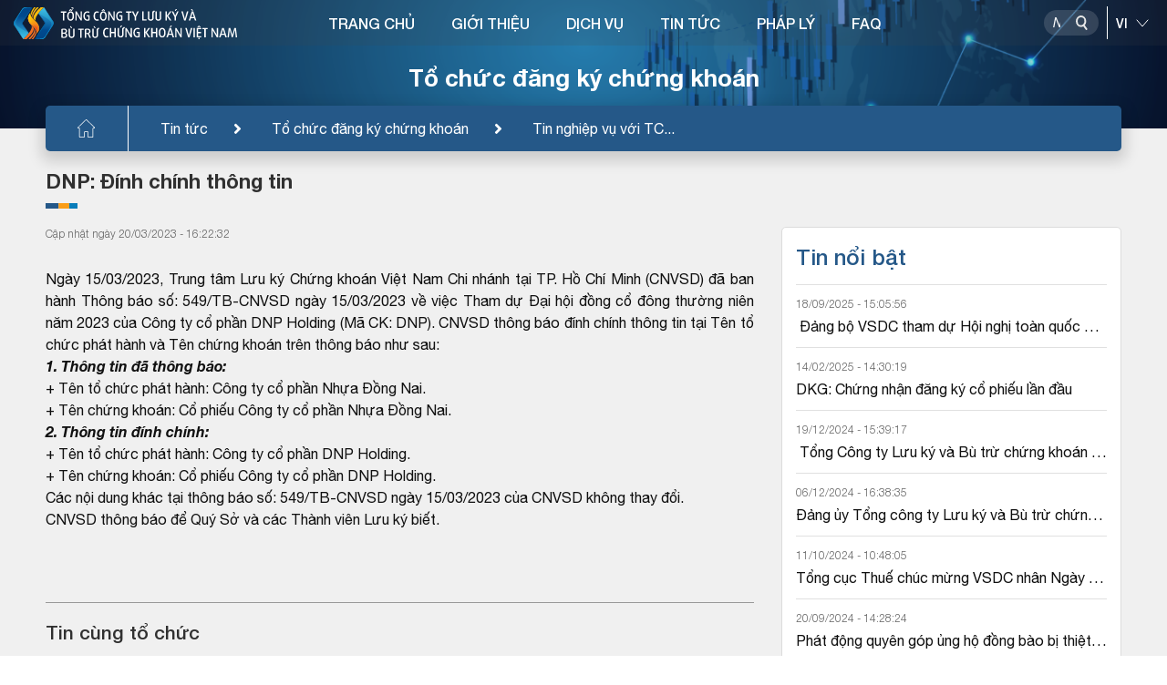

--- FILE ---
content_type: text/html; charset=utf-8
request_url: https://www.vsd.vn/vi/ad/157635
body_size: 15426
content:
<!DOCTYPE html>
    <html>
    <head>
        <meta charset="UTF-8">
        <meta name="viewport" content="width=device-width, user-scalable=no, initial-scale=1.0, maximum-scale=1.0, minimum-scale=1.0">
        <meta http-equiv="X-UA-Compatible" content="ie=edge">
        <meta name="__VPToken" content="CfDJ8Kj5iUBeGFtBp9XCpRH-o1W6idgbRiFymS7SSS3A8Ft9r2XmfohMhG7_qX0_gsmmKZtV3RkNpvJlROTnR8nBJuITZBM4aUnk77LspJ5D8rxbcif-QfjV6ZQLtHMyjWkF7pcOFyBRqU37tn_oyvlTTYs">
        <title>T&#x1ED5;ng c&#xF4;ng ty L&#x1B0;u k&#xFD; v&#xE0; B&#xF9; tr&#x1EEB; ch&#x1EE9;ng kho&#xE1;n Vi&#x1EC7;t Nam Tin t&#x1EE9;c</title>
        <script type="text/javascript" src="/assets/libs/js/jquery.min.js"></script>

        <link rel="shortcut icon" href="/assets/img/logo.ico" />
        <link rel="stylesheet" href="/assets/libs/css/bootstrap.min.css">
        <link href="/assets/libs/css/swiper-bundle.css" rel="stylesheet" />
        <link rel="stylesheet" href="/assets/libs/css/all.css">
        <link rel="stylesheet" href="/assets/libs/css/daterangepicker.css">
        <link rel="stylesheet" href="/assets/libs/css/jquery.datetimepicker.min.css">
        <link rel="stylesheet" href="/assets/libs/css/swiper.css">
        <link rel="stylesheet" href="/assets/libs/css/jquery.fancybox.min.css">
        <link rel="stylesheet" href="/assets/sass/main.css?v=YrbdVq0iHMVZ1TFT450t-0sfmao2isLe3PHqez2u6hM" />
        <link href="/assets/customer/cusStyle.css?v=D0yqmBDkXMlnrwBY5_ljgpprOMrmKYY628wCydwvFzE" rel="stylesheet" />

        <link href="/lib/multipleselect/multiple-select.css" rel="stylesheet" />
        <script src="/lib/multipleselect/jquery.multiple.select.js"></script>
        <script type="text/javascript" src="//s7.addthis.com/js/300/addthis_widget.js#pubid=ra-5fe0677aedb9a119"></script>

        <script src="/lib/sweetalert/sweetalert2-init.js"></script>
        <script src="/lib/sweetalert/sweetalert2.js"></script>
        <script src="/lib/sweetalert/es6-promise.auto.min.js"></script>
        <link href="/lib/sweetalert/sweetalert2.css" rel="stylesheet" />

        <link href="/lib/notify/animate.min.css" rel="stylesheet" />
        <link href="/lib/notify/notify.css" rel="stylesheet" />
        <script src="/lib/notify/bootstrap-notify.min.js"></script>
        <script src="/lib/notify/bootstrap-notify-init.js"></script>
        <style>
           /*  html {
                filter: grayscale(1);
            } */
        </style>
    </head>
    <body>
        <div id="wrapper" class="clearfix">
            
<header class="header">
    <div class="banner-category">
    <img src="/assets/img/banner-category3.png" alt="img" class="w-100"><h2>Tổ chức đăng ký chứng khoán</h2><div class="bread-crumb"><div><ul class="clearfix"><li><a href="/vi/"><img src="/assets/img/icon-home.svg" alt="img"></a></li><li><a href="/vi/tin-tuc">Tin tức</a></li><li><a href="/vi/alo/ISSUER">Tổ chức đăng ký chứng khoán</a></li><li><a href="/vi/alc/6" title="Tin nghiệp vụ với TCĐKCK">Tin nghiệp vụ với TC...</a></li></ul></div></div>

</div>

    <div class="head-top">
        <div class="container-headtop flex-between">
            <h1 class="logo">
                    <a href="/">
                        <img class="logo-main" src="/assets/img/logo-vi-new.svg" alt="img">
                        <img class="logo-light" src="/assets/img/logo-vi-light-new.svg" alt="img">
                    </a>
            </h1>

            

<div class="navigation">
    <nav>
        <ul class="clearfix">
                <li>
                        <a href="/">TRANG CH&#x1EE6;</a>
                </li>
                <li>
                        <a href="/ads/qAvcirUlO9cfJnF4OqtNOg">GI&#x1EDA;I THI&#x1EC6;U</a>
                        <div class="block-menuchild">
                            <div class="title-child">
                                <div class="container-menu">
                                    <h2><span>GI&#x1EDA;I THI&#x1EC6;U</span></h2>
                                </div>
                            </div>
                            <div class="menuchild">
                                <div class="container-menu">
                                    <div class="row">
                                            <div class="col-lg-3 item-menuchild">
                                                <h3 class="title-column">
                                                        <a href="/gt-gioi-thieu-chung">Gi&#x1EDB;i thi&#x1EC7;u chung</a>
                                                </h3>
                                                    <ul>
                                                            <li><a href="/ads/95x8btFY_P-wwnDwMT03yw">Th&#x1B0; ng&#x1ECF;</a></li>
                                                            <li><a href="/ads/qAvcirUlO9cfJnF4OqtNOg">L&#x1ECB;ch s&#x1EED; ho&#x1EA1;t &#x111;&#x1ED9;ng</a></li>
                                                            <li><a href="/ads/-D58K6olopARbOdSeSy9sQ">C&#x1A1; c&#x1EA5;u t&#x1ED5; ch&#x1EE9;c</a></li>
                                                            <li><a href="/ads/aCrZF0N7oNadD7mO94AMOQ">ISO 9001:2015</a></li>
                                                            <li><a href="/ads/tAPN4Gez5anGD8ztNn7I_w">Li&#xEA;n h&#x1EC7;</a></li>
                                                    </ul>
                                            </div>
                                            <div class="col-lg-3 item-menuchild">
                                                <h3 class="title-column">
                                                        <a href="/gt-nghien-cuu-hop-tac">Nghi&#xEA;n c&#x1EE9;u - H&#x1EE3;p t&#xE1;c</a>
                                                </h3>
                                                    <ul>
                                                            <li><a href="/alcs/ljmKOtWvOUipbjiW3px4yg">Nghi&#xEA;n c&#x1EE9;u ph&#xE1;t tri&#x1EC3;n</a></li>
                                                            <li><a href="/alcs/Mtfl_ooLEjNkYXhNT6zg1g">H&#x1EE3;p t&#xE1;c qu&#x1ED1;c t&#x1EBF;</a></li>
                                                    </ul>
                                            </div>
                                            <div class="col-lg-3 item-menuchild">
                                                <h3 class="title-column">
                                                        <a href="/gt-hoat-dong-su-kien">Ho&#x1EA1;t &#x111;&#x1ED9;ng - s&#x1EF1; ki&#x1EC7;n</a>
                                                </h3>
                                                    <ul>
                                                            <li><a href="/bao-cao-thuong-nien">B&#xE1;o c&#xE1;o th&#x1B0;&#x1EDD;ng ni&#xEA;n</a></li>
                                                            <li><a href="/alcs1/l6Npiq7Ex64NLhlhN9Go8A">S&#x1EF1; ki&#x1EC7;n ho&#x1EA1;t &#x111;&#x1ED9;ng</a></li>
                                                    </ul>
                                            </div>
                                    </div>
                                </div>
                            </div>
                        </div>
                </li>
                <li>
                        <a href="/sdc">D&#x1ECA;CH V&#x1EE4;</a>
                        <div class="block-menuchild">
                            <div class="title-child">
                                <div class="container-menu">
                                    <h2><span>D&#x1ECA;CH V&#x1EE4;</span></h2>
                                </div>
                            </div>
                            <div class="menuchild">
                                <div class="container-menu">
                                    <div class="row">
                                            <div class="col-lg-3 item-menuchild">
                                                <h3 class="title-column">
                                                        <a href="/sd/5YN8KJbNJhbnPYBYIu6YXw">&#x110;&#x103;ng k&#xFD; ch&#x1EE9;ng kho&#xE1;n</a>
                                                </h3>
                                            </div>
                                            <div class="col-lg-3 item-menuchild">
                                                <h3 class="title-column">
                                                        <a href="/sd/rft7xrkuPfGyGNk-dm6arA">L&#x1B0;u k&#xFD; ch&#x1EE9;ng kho&#xE1;n</a>
                                                </h3>
                                            </div>
                                            <div class="col-lg-3 item-menuchild">
                                                <h3 class="title-column">
                                                        <a href="/sd/XAz40d2Q-9j569TvBgLQaQ">B&#xF9; tr&#x1EEB; v&#xE0; Thanh to&#xE1;n</a>
                                                </h3>
                                            </div>
                                            <div class="col-lg-3 item-menuchild">
                                                <h3 class="title-column">
                                                        <a href="/sd/tAPN4Gez5anGD8ztNn7I_w">Th&#x1EF1;c hi&#x1EC7;n quy&#x1EC1;n</a>
                                                </h3>
                                            </div>
                                            <div class="col-lg-3 item-menuchild">
                                                <h3 class="title-column">
                                                        <a href="/sd/88cws5mF5827X-jf9oFMSQ">B&#x1ECF; phi&#x1EBF;u &#x111;i&#x1EC7;n t&#x1EED;</a>
                                                </h3>
                                            </div>
                                            <div class="col-lg-3 item-menuchild">
                                                <h3 class="title-column">
                                                        <a href="/sd/RKzwu9SD1frZYxwlm1jIRA">C&#x1EA5;p m&#xE3; ch&#x1EE9;ng kho&#xE1;n</a>
                                                </h3>
                                            </div>
                                            <div class="col-lg-3 item-menuchild">
                                                <h3 class="title-column">
                                                        <a href="/sd/F_-aZmoKa4FDj259O7icDQ">D&#x1ECB;ch v&#x1EE5; qu&#x1EF9;</a>
                                                </h3>
                                            </div>
                                            <div class="col-lg-3 item-menuchild">
                                                <h3 class="title-column">
                                                        <a href="/sd/MSqRltWUSpjFAgAn7Vkqdg">C&#x1EA5;p m&#xE3; s&#x1ED1; giao d&#x1ECB;ch</a>
                                                </h3>
                                            </div>
                                            <div class="col-lg-3 item-menuchild">
                                                <h3 class="title-column">
                                                        <a href="/sd/PAlmuS5bbQC4uNivUFsvDg">Vay v&#xE0; cho vay ch&#x1EE9;ng kho&#xE1;n</a>
                                                </h3>
                                            </div>
                                    </div>
                                </div>
                            </div>
                        </div>
                </li>
                <li>
                        <a href="/tin-tuc">TIN T&#x1EE8;C</a>
                        <div class="block-menuchild">
                            <div class="title-child">
                                <div class="container-menu">
                                    <h2><span>TIN T&#x1EE8;C</span></h2>
                                </div>
                            </div>
                            <div class="menuchild">
                                <div class="container-menu">
                                    <div class="row">
                                            <div class="col-lg-3 item-menuchild">
                                                <h3 class="title-column">
                                                        <a href="/alo/-f-_bsBS4BBXga52z2eexg">Tin nghi&#x1EC7;p v&#x1EE5; v&#x1EDB;i TC&#x110;KCK</a>
                                                </h3>
                                            </div>
                                            <div class="col-lg-3 item-menuchild">
                                                <h3 class="title-column">
                                                        <a href="/alo/QOyONdQNUHa2sxfU8Hyu2w">Tin nghi&#x1EC7;p v&#x1EE5; v&#x1EDB;i Th&#xE0;nh vi&#xEA;n l&#x1B0;u k&#xFD;</a>
                                                </h3>
                                            </div>
                                            <div class="col-lg-3 item-menuchild">
                                                <h3 class="title-column">
                                                        <a href="/alo/Kah_TNiKvv5twEgFVA9sww">Tin nghi&#x1EC7;p v&#x1EE5; v&#x1EDB;i Th&#xE0;nh vi&#xEA;n b&#xF9; tr&#x1EEB;</a>
                                                </h3>
                                            </div>
                                            <div class="col-lg-3 item-menuchild">
                                                <h3 class="title-column">
                                                        <a href="/alo/yBFNipOdETLAK0JKQfICBQ">Tin nghi&#x1EC7;p v&#x1EE5; v&#x1EDB;i C&#xF4;ng ty QLQ</a>
                                                </h3>
                                            </div>
                                            <div class="col-lg-3 item-menuchild">
                                                <h3 class="title-column">
                                                        <a href="/alcs2/rmdR-AAe_4zpJnyTlg_HgA">Tin ho&#x1EA1;t &#x111;&#x1ED9;ng VSDC</a>
                                                </h3>
                                            </div>
                                    </div>
                                </div>
                            </div>
                        </div>
                </li>
                <li>
                        <a href="/lel">PH&#xC1;P L&#xDD;</a>
                        <div class="block-menuchild">
                            <div class="title-child">
                                <div class="container-menu">
                                    <h2><span>PH&#xC1;P L&#xDD;</span></h2>
                                </div>
                            </div>
                            <div class="menuchild">
                                <div class="container-menu">
                                    <div class="row">
                                            <div class="col-lg-3 item-menuchild">
                                                <h3 class="title-column">
                                                        <a href="/lel/1">Lu&#x1EAD;t</a>
                                                </h3>
                                            </div>
                                            <div class="col-lg-3 item-menuchild">
                                                <h3 class="title-column">
                                                        <a href="/lel/4">Ngh&#x1ECB; &#x111;&#x1ECB;nh</a>
                                                </h3>
                                            </div>
                                            <div class="col-lg-3 item-menuchild">
                                                <h3 class="title-column">
                                                        <a href="/lel/2">Th&#xF4;ng t&#x1B0;</a>
                                                </h3>
                                            </div>
                                            <div class="col-lg-3 item-menuchild">
                                                <h3 class="title-column">
                                                        <a href="/lel/3">Quy&#x1EBF;t &#x111;&#x1ECB;nh</a>
                                                </h3>
                                            </div>
                                            <div class="col-lg-3 item-menuchild">
                                                <h3 class="title-column">
                                                        <a href="/lel/6">Quy ch&#x1EBF;/h&#x1B0;&#x1EDB;ng d&#x1EAB;n c&#x1EE7;a VSDC</a>
                                                </h3>
                                            </div>
                                            <div class="col-lg-3 item-menuchild">
                                                <h3 class="title-column">
                                                        <a href="/lel/5">Lo&#x1EA1;i v&#x103;n b&#x1EA3;n kh&#xE1;c</a>
                                                </h3>
                                            </div>
                                    </div>
                                </div>
                            </div>
                        </div>
                </li>
                <li>
                        <a href="/fa">FAQ</a>
                </li>
        </ul>
    </nav>
</div>

            <div class="div-utility position-relative">
                <div class="block-search">
                    <div class="box-search">
                        <input type="text" placeholder="Nh&#x1EAD;p n&#x1ED9;i dung">
                        <button class="btn-search" data-toggle="modal" data-target="#popupSearchPortal">
                            <img class="img-dark" src="/assets/img/icon-search.svg" alt="img">
                            <img class="img-light" src="/assets/img/icon-search-light.svg" alt="img">
                            <img class="img-differ" src="/assets/img/icon-search-differ.svg" alt="img">
                        </button>
                    </div>
                    <div class="line-space"></div>
                    <select name="" id="cboLanguage" class="select-language" onchange="ChangeLanguageSys();">
                            <option value="EN">EN</option>
                            <option selected value="VI">VI</option>
                    </select>
                </div>
            </div>
            <button class="show-menu">
                <span></span>
                <span></span>
                <span></span>
            </button>
        </div>
    </div>
</header>

<style>
    #gSearchAdvLev1 option:disabled {
        display: none !important;
    }

    .s-bold, .block-category b.s-bold {
        font-weight: 600;
        color: #124281;
    }

    #gSearchAdvSuggestResults a:hover, #gSearchAdvSuggestResults a.active {
        background-color: #B1CBF7;
    }
</style>
<div class="modal modal-vsd" id="popupSearchPortal">
    <div class="modal-dialog">
        <div class="modal-content">
            <div class="mdl-head">
                <h3>T&#xEC;m ki&#x1EBF;m n&#xE2;ng cao</h3>
                <button class="btn-close" data-dismiss="modal"><img src="/assets/img/icon-close.svg" alt="img"></button>
            </div>
            <div class="mdl-body">
                <div class="flex-sl-group">
                    <div class="box-sl-group">
                        <input class="ip-pp" type="radio" id="test4" name="gSearchAdvType" value="4" />
                        <label for="test4">Tin t&#x1EE9;c</label>
                    </div>
                    <div class="box-sl-group">
                        <input class="ip-pp" type="radio" id="test5" name="gSearchAdvType" value="5" checked />
                        <label for="test5">M&#xE3; CK</label>
                    </div>
                    <div class="box-sl-group">
                        <input class="ip-pp" type="radio" id="test1" name="gSearchAdvType" value="1" />
                        <label for="test1">TC&#x110;KCK</label>
                    </div>
                    <div class="box-sl-group">
                        <input class="ip-pp" type="radio" id="test2" name="gSearchAdvType" value="2" />
                        <label for="test2">TVLK</label>
                    </div>
                    <div class="box-sl-group">
                        <input class="ip-pp" type="radio" id="test3" name="gSearchAdvType" value="3" />
                        <label for="test3">TVBT</label>
                    </div>
                </div>
                <div class="row">
                    <div class="col-12">
                        <div class="form-search">
                            <input type="text" id="gSearchAdvText" placeholder="Nh&#x1EAD;p th&#xF4;ng tin t&#xEC;m ki&#x1EBF;m" autocomplete="off" />
                            <button class="btn-search-pp" id="gSearchAdvSearch"><img src="/assets/img/icon-search.svg" alt="img"></button>
                            <div class="g-search-suggest-result" id="gSearchAdvSuggestResults"></div>
                        </div>
                    </div>
                </div>
                <div class="row" id="gSearchAdvBoxCond">
                    <div class="col-12">
                        <div class="filed-pp">
                            <label for="">Lo&#x1EA1;i &#x111;&#x1ED1;i t&#x1B0;&#x1EE3;ng</label>
                            <select name="" id="gSearchAdvLev0">
                                <option value="0">-T&#x1EA5;t c&#x1EA3;-</option>
                                        <option value="110">T&#x1ED5; ch&#x1EE9;c ph&#xE1;t h&#xE0;nh</option>
                                        <option value="120">Th&#xE0;nh vi&#xEA;n</option>
                                        <option value="130">VSD</option>
                                        <option value="140">Kh&#xE1;c</option>
                            </select>
                        </div>
                    </div>
                    <div class="col-12">
                        <div class="filed-pp">
                            <label for="">Lo&#x1EA1;i nghi&#x1EC7;p v&#x1EE5;</label>
                            <select name="" id="gSearchAdvLev1">
                                <option value="0">-T&#x1EA5;t c&#x1EA3;-</option>
                                        <option value="12011" data-prid="120">Th&#xE0;nh vi&#xEA;n l&#x1B0;u k&#xFD;</option>
                                        <option value="11011" data-prid="110">Li&#xEA;n quan &#x111;&#x1EBF;n GCN</option>
                                        <option value="14011" data-prid="140">Tin kh&#xE1;c v&#x1EC1; th&#x1ECB; tr&#x1B0;&#x1EDD;ng c&#x1A1; s&#x1EDF;</option>
                                        <option value="13011" data-prid="130">Tin ho&#x1EA1;t &#x111;&#x1ED9;ng c&#x1EE7;a VSD</option>
                                        <option value="13031" data-prid="130">Tin gi&#x1EDB;i thi&#x1EC7;u v&#x1EC1; VSD</option>
                                        <option value="14021" data-prid="140">Tin kh&#xE1;c v&#x1EC1; th&#x1ECB; tr&#x1B0;&#x1EDD;ng ph&#xE1;i sinh</option>
                                        <option value="11021" data-prid="110">Th&#x1EF1;c hi&#x1EC7;n quy&#x1EC1;n</option>
                                        <option value="13021" data-prid="130">CBTT VSD</option>
                                        <option value="12021" data-prid="120">Th&#xE0;nh vi&#xEA;n b&#xF9; tr&#x1EEB; ph&#xE1;i sinh</option>
                                        <option value="12031" data-prid="120">Th&#xE0;nh vi&#xEA;n b&#xF9; tr&#x1EEB; c&#x1A1; s&#x1EDF;</option>
                                        <option value="11031" data-prid="110">Tin kh&#xE1;c v&#x1EC1; TCPH</option>
                                        <option value="14031" data-prid="140">Tin Kh&#xE1;c</option>
                            </select>
                        </div>
                    </div>
                    <div class="row pd-15">
                        <div class="col-6">
                            <div class="filed-pp">
                                <label for="">T&#x1EEB; ng&#xE0;y</label>
                                <input type="text" id="gSearchAdvFromDate" maxlength="10" class="has-cacular" placeholder="dd/mm/yyyy" />
                            </div>
                        </div>
                        <div class="col-6">
                            <div class="filed-pp">
                                <label for="">&#x110;&#x1EBF;n ng&#xE0;y</label>
                                <input type="text" id="gSearchAdvToDate" maxlength="10" class="has-cacular" placeholder="dd/mm/yyyy" />
                            </div>
                        </div>
                    </div>
                </div>
            </div>
        </div>
    </div>
</div>

<script>
    function ChangeLanguageSys() {
        var _getlang = $('#cboLanguage').val();
        if (_getlang != null && _getlang != undefined) {
            //window.location.assign('/' + _getlang.toLowerCase() + "/")
            window.location.href = "/home/language?language=" + _getlang + "&returnUrl=" + encodeURIComponent(window.location.pathname + window.location.search);
        }
    }
</script>
            <main class="main-category">
                <div class="block-category">
                    <style>
    svg {
        overflow: hidden;
        vertical-align: initial !important
    }

    .item-info.item-info-main {
        font-weight: bold;
    }
</style>
<div class="container-small">
    <h3 class="title-category">DNP: &#x110;&#xED;nh ch&#xED;nh th&#xF4;ng tin</h3>
    <div class="row">
        <div class="col-lg-8">
                <div class="time-newstcph">
C&#x1EAD;p nh&#x1EAD;t ng&#xE0;y 20/03/2023 - 16:22:32                </div>
                <div class="content-category">
                     <div class="row">
    <div class="col-md-12">
         <p></p>
        <p><div style="text-align: justify;">Ngày 15/03/2023, Trung tâm Lưu ký Chứng khoán Việt Nam Chi nhánh tại TP. Hồ Chí Minh (CNVSD) đã ban hành Thông báo số: 549/TB-CNVSD ngày 15/03/2023 về việc Tham dự Đại hội đồng cổ đông thường niên năm 2023 của Công ty cổ phần DNP Holding (Mã CK: DNP). CNVSD thông báo đính chính thông tin tại Tên tổ chức phát hành và Tên chứng khoán trên thông báo như sau:<br />
<em><strong>1. Thông tin đã thông báo:</strong></em><br />
+ Tên tổ chức phát hành: Công ty cổ phần Nhựa Đồng Nai.<br />
+ Tên chứng khoán: Cổ phiếu Công ty cổ phần Nhựa Đồng Nai.<br />
<em><strong>2. Thông tin đính chính:</strong></em><br />
+ Tên tổ chức phát hành: Công ty cổ phần DNP Holding.<br />
+ Tên chứng khoán: Cổ phiếu Công ty cổ phần DNP Holding.<br />
Các nội dung khác tại thông báo số: 549/TB-CNVSD ngày 15/03/2023 của CNVSD không thay đổi.<br />
CNVSD thông báo để Quý Sở và các Thành viên Lưu ký biết.<br />
 </div></p>
    </div>
</div>
                </div>

            <div class="link-cate p-bottom">
                <div class="social-media">
                    <div class="addthis_inline_share_toolbox" data-url="https://vsd.vn//vi/ad/157635" data-title="DNP: &#x110;&#xED;nh ch&#xED;nh th&#xF4;ng tin" data-description="" data-media=""></div>
                </div>
            </div>

                <div class="sub-cate">Tin c&#xF9;ng t&#x1ED5; ch&#x1EE9;c</div>
                <ul class="list-news">
                        <li>
                            <h3><a href="/vi/ad/187164">DNP: L&#x1EA5;y &#xFD; ki&#x1EBF;n c&#x1ED5; &#x111;&#xF4;ng b&#x1EB1;ng v&#x103;n b&#x1EA3;n</a></h3>
                            <div class="time-news">C&#x1EAD;p nh&#x1EAD;t ng&#xE0;y 15/09/2025 - 16:23:14</div>
                        </li>
                        <li>
                            <h3><a href="/vi/ad/180374">DNP: Th&#x1EF1;c hi&#x1EC7;n quy&#x1EC1;n cho c&#x1ED5; &#x111;&#xF4;ng hi&#x1EC7;n h&#x1EEF;u tham d&#x1EF1; h&#x1ECD;p &#x110;&#x1EA1;i h&#x1ED9;i &#x111;&#x1ED3;ng c&#x1ED5; &#x111;&#xF4;ng th&#x1B0;&#x1EDD;ng ni&#xEA;n n&#x103;m 2025</a></h3>
                            <div class="time-news">C&#x1EAD;p nh&#x1EAD;t ng&#xE0;y 06/03/2025 - 10:53:25</div>
                        </li>
                        <li>
                            <h3><a href="/vi/ad/173283">DNP: C&#x1EA5;p gi&#x1EA5;y ch&#x1EE9;ng nh&#x1EAD;n &#x111;&#x103;ng k&#xFD; ch&#x1EE9;ng kho&#xE1;n thay &#x111;&#x1ED5;i l&#x1EA7;n th&#x1EE9; 14</a></h3>
                            <div class="time-news">C&#x1EAD;p nh&#x1EAD;t ng&#xE0;y 24/07/2024 - 16:27:25</div>
                        </li>
                        <li>
                            <h3><a href="/vi/ad/169701">DNP: Tham d&#x1EF1; &#x110;&#x1EA1;i h&#x1ED9;i &#x111;&#x1ED3;ng c&#x1ED5; &#x111;&#xF4;ng th&#x1B0;&#x1EDD;ng ni&#xEA;n n&#x103;m 2024</a></h3>
                            <div class="time-news">C&#x1EAD;p nh&#x1EAD;t ng&#xE0;y 10/04/2024 - 14:37:21</div>
                        </li>
                        <li>
                            <h3><a href="/vi/ad/157557">DNP: Tham d&#x1EF1; &#x110;&#x1EA1;i h&#x1ED9;i &#x111;&#x1ED3;ng c&#x1ED5; &#x111;&#xF4;ng th&#x1B0;&#x1EDD;ng ni&#xEA;n n&#x103;m 2023.</a></h3>
                            <div class="time-news">C&#x1EAD;p nh&#x1EAD;t ng&#xE0;y 15/03/2023 - 16:49:20</div>
                        </li>
                        <li>
                            <h3><a href="/vi/ad/151089">DNP: C&#x1EA5;p Gi&#x1EA5;y ch&#x1EE9;ng nh&#x1EAD;n &#x111;&#x103;ng k&#xFD; ch&#x1EE9;ng kho&#xE1;n thay &#x111;&#x1ED5;i l&#x1EA7;n th&#x1EE9; 13</a></h3>
                            <div class="time-news">C&#x1EAD;p nh&#x1EAD;t ng&#xE0;y 31/05/2022 - 08:30:22</div>
                        </li>
                        <li>
                            <h3><a href="/vi/ad/149064">DNP: Tham d&#x1EF1; &#x110;&#x1EA1;i h&#x1ED9;i &#x111;&#x1ED3;ng c&#x1ED5; &#x111;&#xF4;ng th&#x1B0;&#x1EDD;ng ni&#xEA;n n&#x103;m 2022.</a></h3>
                            <div class="time-news">C&#x1EAD;p nh&#x1EAD;t ng&#xE0;y 15/03/2022 - 09:52:15</div>
                        </li>
                        <li>
                            <h3><a href="/vi/ad/147937">DNP: Th&#xF4;ng b&#xE1;o ng&#xE0;y h&#x1EA1;ch to&#xE1;n c&#x1EE7;a c&#x1ED5; phi&#x1EBF;u ni&#xEA;m y&#x1EBF;t b&#x1ED5; sung</a></h3>
                            <div class="time-news">C&#x1EAD;p nh&#x1EAD;t ng&#xE0;y 17/02/2022 - 17:00:12</div>
                        </li>
                        <li>
                            <h3><a href="/vi/ad/147544">DNP: C&#x1EA5;p Gi&#x1EA5;y ch&#x1EE9;ng nh&#x1EAD;n &#x111;&#x103;ng k&#xFD; ch&#x1EE9;ng kho&#xE1;n thay &#x111;&#x1ED5;i l&#x1EA7;n th&#x1EE9; 12</a></h3>
                            <div class="time-news">C&#x1EAD;p nh&#x1EAD;t ng&#xE0;y 26/01/2022 - 10:57:27</div>
                        </li>
                        <li>
                            <h3><a href="/vi/ad/146163">DNP: Th&#x1EF1;c hi&#x1EC7;n quy&#x1EC1;n mua ch&#x1EE9;ng kho&#xE1;n ph&#xE1;t h&#xE0;nh cho c&#x1ED5; &#x111;&#xF4;ng hi&#x1EC7;n h&#x1EEF;u.</a></h3>
                            <div class="time-news">C&#x1EAD;p nh&#x1EAD;t ng&#xE0;y 24/11/2021 - 08:36:23</div>
                        </li>
                </ul>
                <div class="sub-cate">Tin kh&#xE1;c</div>
                <ul class="list-news">
                            <li>
                                <h3><a href="/vi/ad/191239">HAA12201: Chuy&#x1EC3;n ti&#x1EC1;n thanh to&#xE1;n l&#xE3;i tr&#xE1;i phi&#x1EBF;u ri&#xEA;ng l&#x1EBB;</a></h3>
                                <div class="time-news">C&#x1EAD;p nh&#x1EAD;t ng&#xE0;y 20/01/2026 - 14:20:16</div>
                            </li>
                            <li>
                                <h3><a href="/vi/ad/191238">HTA12402: Ch&#x1EAD;m chuy&#x1EC3;n ti&#x1EC1;n thanh to&#xE1;n l&#xE3;i  tr&#xE1;i phi&#x1EBF;u ri&#xEA;ng l&#x1EBB;</a></h3>
                                <div class="time-news">C&#x1EAD;p nh&#x1EAD;t ng&#xE0;y 20/01/2026 - 14:18:48</div>
                            </li>
                            <li>
                                <h3><a href="/vi/ad/191199">HTA12402: Thay &#x111;&#x1ED5;i th&#x1EDD;i gian chuy&#x1EC3;n ti&#x1EC1;n thanh to&#xE1;n  l&#xE3;i tr&#xE1;i phi&#x1EBF;u ri&#xEA;ng l&#x1EBB;</a></h3>
                                <div class="time-news">C&#x1EAD;p nh&#x1EAD;t ng&#xE0;y 16/01/2026 - 15:55:38</div>
                            </li>
                            <li>
                                <h3><a href="/vi/ad/190851">NAB: &#x110;&#xED;nh ch&#xED;nh thay &#x111;&#x1ED5;i l&#xFD; do v&#xE0; m&#x1EE5;c &#x111;&#xED;ch v&#xE0; n&#x1ED9;i dung th&#x1EF1;c hi&#x1EC7;n</a></h3>
                                <div class="time-news">C&#x1EAD;p nh&#x1EAD;t ng&#xE0;y 08/01/2026 - 13:48:06</div>
                            </li>
                            <li>
                                <h3><a href="/vi/ad/190775">BVBS17081: &#x110;i&#x1EC1;u ch&#x1EC9;nh th&#xF4;ng tin t&#x1EA1;i th&#xF4;ng b&#xE1;o v&#x1EC1; ng&#xE0;y &#x111;&#x103;ng k&#xFD; cu&#x1ED1;i c&#xF9;ng v&#xE0; x&#xE1;c nh&#x1EAD;n danh s&#xE1;ch ng&#x1B0;&#x1EDD;i s&#x1EDF; h&#x1EEF;u tr&#xE1;i phi&#x1EBF;u</a></h3>
                                <div class="time-news">C&#x1EAD;p nh&#x1EAD;t ng&#xE0;y 06/01/2026 - 14:44:39</div>
                            </li>
                            <li>
                                <h3><a href="/vi/ad/190753">H7912101: Ch&#x1EAD;m chuy&#x1EC3;n ti&#x1EC1;n thanh to&#xE1;n l&#xE3;i  tr&#xE1;i phi&#x1EBF;u ri&#xEA;ng l&#x1EBB;</a></h3>
                                <div class="time-news">C&#x1EAD;p nh&#x1EAD;t ng&#xE0;y 06/01/2026 - 10:50:55</div>
                            </li>
                            <li>
                                <h3><a href="/vi/ad/190693">NHC: h&#x1EE7;y ng&#xE0;y &#x111;&#x103;ng k&#xFD; cu&#x1ED1;i c&#xF9;ng &#x111;&#x1EC3; th&#x1EF1;c hi&#x1EC7;n quy&#x1EC1;n</a></h3>
                                <div class="time-news">C&#x1EAD;p nh&#x1EAD;t ng&#xE0;y 31/12/2025 - 16:29:18</div>
                            </li>
                            <li>
                                <h3><a href="/vi/ad/190682">TBX: &#x111;i&#x1EC1;u ch&#x1EC9;nh th&#xF4;ng tin t&#x1EA1;i Th&#xF4;ng b&#xE1;o h&#x1EE7;y &#x111;&#x103;ng k&#xFD; ch&#x1EE9;ng kho&#xE1;n</a></h3>
                                <div class="time-news">C&#x1EAD;p nh&#x1EAD;t ng&#xE0;y 31/12/2025 - 10:16:54</div>
                            </li>
                            <li>
                                <h3><a href="/vi/ad/190638">F8812507: Thay &#x111;&#x1ED5;i ng&#xE0;y thanh to&#xE1;n</a></h3>
                                <div class="time-news">C&#x1EAD;p nh&#x1EAD;t ng&#xE0;y 30/12/2025 - 17:13:41</div>
                            </li>
                            <li>
                                <h3><a href="/vi/ad/190656">VJC12502: thay &#x111;&#x1ED5;i ng&#xE0;y thanh to&#xE1;n</a></h3>
                                <div class="time-news">C&#x1EAD;p nh&#x1EAD;t ng&#xE0;y 30/12/2025 - 14:58:13</div>
                            </li>
                </ul>
        </div>
        <div class="col-lg-4">
<div class="box-news">
    <div class="title-news">Tin n&#x1ED5;i b&#x1EAD;t</div>
    <ul class="list-childnews">
                <li>
                    <div class="time-childnews">18/09/2025 - 15:05:56</div>
                    <h3><a title="&#x110;&#x1EA3;ng b&#x1ED9; VSDC tham d&#x1EF1; H&#x1ED9;i ngh&#x1ECB; to&#xE0;n qu&#x1ED1;c qu&#xE1;n tri&#x1EC7;t v&#xE0; tri&#x1EC3;n khai th&#x1EF1;c hi&#x1EC7;n c&#xE1;c Ngh&#x1ECB; quy&#x1EBF;t c&#x1EE7;a B&#x1ED9; Ch&#xED;nh tr&#x1ECB; v&#x1EC1; h&#x1ED9;i nh&#x1EAD;p qu&#x1ED1;c t&#x1EBF; trong t&#xEC;nh h&#xEC;nh m&#x1EDB;i, &#x111;&#x1EA3;m b&#x1EA3;o an ninh n&#x103;ng l&#x1B0;&#x1EE3;ng qu&#x1ED1;c gia, &#x111;&#x1ED9;t ph&#xE1; ph&#xE1;t tri&#x1EC3;n gi&#xE1;o d&#x1EE5;c, &#x111;&#xE0;o t&#x1EA1;o v&#xE0; t&#x103;ng c&#x1B0;&#x1EDD;ng b&#x1EA3;o v&#x1EC7;, ch&#x103;m s&#xF3;c s&#x1EE9;c kh&#x1ECF;e nh&#xE2;n d&#xE2;n" href="/vi/ad/187270"> &#x110;&#x1EA3;ng b&#x1ED9; VSDC tham d&#x1EF1; H&#x1ED9;i ngh&#x1ECB; to&#xE0;n qu&#x1ED1;c qu&#xE1;n tri&#x1EC7;t v&#xE0; tri&#x1EC3;n khai th&#x1EF1;c hi&#x1EC7;n c&#xE1;c Ngh&#x1ECB; quy&#x1EBF;t c&#x1EE7;a B&#x1ED9; Ch&#xED;nh tr&#x1ECB; v&#x1EC1; h&#x1ED9;i nh&#x1EAD;p qu&#x1ED1;c t&#x1EBF;...</a></h3>
                </li>
                <li>
                    <div class="time-childnews">14/02/2025 - 14:30:19</div>
                    <h3><a title="DKG: Ch&#x1EE9;ng nh&#x1EAD;n &#x111;&#x103;ng k&#xFD; c&#x1ED5; phi&#x1EBF;u l&#x1EA7;n &#x111;&#x1EA7;u" href="/vi/ad/179307">DKG: Ch&#x1EE9;ng nh&#x1EAD;n &#x111;&#x103;ng k&#xFD; c&#x1ED5; phi&#x1EBF;u l&#x1EA7;n &#x111;&#x1EA7;u</a></h3>
                </li>
                <li>
                    <div class="time-childnews">19/12/2024 - 15:39:17</div>
                    <h3><a title="T&#x1ED5;ng C&#xF4;ng ty L&#x1B0;u k&#xFD; v&#xE0; B&#xF9; tr&#x1EEB; ch&#x1EE9;ng kho&#xE1;n Vi&#x1EC7;t Nam t&#x1ED5; ch&#x1EE9;c H&#x1ED9;i ngh&#x1ECB; t&#x1ED5;ng k&#x1EBF;t c&#xF4;ng t&#xE1;c n&#x103;m 2024 v&#xE0; tri&#x1EC3;n khai ch&#x1B0;&#x1A1;ng tr&#xEC;nh c&#xF4;ng t&#xE1;c n&#x103;m 2025" href="/vi/ad/177787"> T&#x1ED5;ng C&#xF4;ng ty L&#x1B0;u k&#xFD; v&#xE0; B&#xF9; tr&#x1EEB; ch&#x1EE9;ng kho&#xE1;n Vi&#x1EC7;t Nam t&#x1ED5; ch&#x1EE9;c H&#x1ED9;i ngh&#x1ECB; t&#x1ED5;ng k&#x1EBF;t c&#xF4;ng t&#xE1;c n&#x103;m 2024 v&#xE0; tri&#x1EC3;n khai ch&#x1B0;&#x1A1;ng tr&#xEC;nh c&#xF4;ng...</a></h3>
                </li>
                <li>
                    <div class="time-childnews">06/12/2024 - 16:38:35</div>
                    <h3><a title="&#x110;&#x1EA3;ng &#x1EE7;y T&#x1ED5;ng c&#xF4;ng ty L&#x1B0;u k&#xFD; v&#xE0; B&#xF9; tr&#x1EEB; ch&#x1EE9;ng kho&#xE1;n Vi&#x1EC7;t Nam t&#x1ED5; ch&#x1EE9;c ch&#x1B0;&#x1A1;ng tr&#xEC;nh v&#x1EC1; ngu&#x1ED3;n n&#x103;m 2024 t&#x1EA1;i t&#x1EC9;nh Thanh H&#xF3;a." href="/vi/ad/177344">&#x110;&#x1EA3;ng &#x1EE7;y T&#x1ED5;ng c&#xF4;ng ty L&#x1B0;u k&#xFD; v&#xE0; B&#xF9; tr&#x1EEB; ch&#x1EE9;ng kho&#xE1;n Vi&#x1EC7;t Nam t&#x1ED5; ch&#x1EE9;c ch&#x1B0;&#x1A1;ng tr&#xEC;nh v&#x1EC1; ngu&#x1ED3;n n&#x103;m 2024 t&#x1EA1;i t&#x1EC9;nh Thanh H&#xF3;a.</a></h3>
                </li>
                <li>
                    <div class="time-childnews">11/10/2024 - 10:48:05</div>
                    <h3><a title="T&#x1ED5;ng c&#x1EE5;c Thu&#x1EBF; ch&#xFA;c m&#x1EEB;ng VSDC nh&#xE2;n Ng&#xE0;y Doanh nh&#xE2;n Vi&#x1EC7;t Nam" href="/vi/ad/175765">T&#x1ED5;ng c&#x1EE5;c Thu&#x1EBF; ch&#xFA;c m&#x1EEB;ng VSDC nh&#xE2;n Ng&#xE0;y Doanh nh&#xE2;n Vi&#x1EC7;t Nam</a></h3>
                </li>
                <li>
                    <div class="time-childnews">20/09/2024 - 14:28:24</div>
                    <h3><a title="Ph&#xE1;t &#x111;&#x1ED9;ng quy&#xEA;n g&#xF3;p &#x1EE7;ng h&#x1ED9; &#x111;&#x1ED3;ng b&#xE0;o b&#x1ECB; thi&#x1EC7;t h&#x1EA1;i do c&#x1A1;n b&#xE3;o s&#x1ED1; 3" href="/vi/ad/175012">Ph&#xE1;t &#x111;&#x1ED9;ng quy&#xEA;n g&#xF3;p &#x1EE7;ng h&#x1ED9; &#x111;&#x1ED3;ng b&#xE0;o b&#x1ECB; thi&#x1EC7;t h&#x1EA1;i do c&#x1A1;n b&#xE3;o s&#x1ED1; 3</a></h3>
                </li>
                <li>
                    <div class="time-childnews">16/09/2024 - 16:34:52</div>
                    <h3><a title="VSDC tham d&#x1EF1; H&#x1ED9;i ngh&#x1ECB; to&#xE0;n th&#x1EC3; th&#x1B0;&#x1EDD;ng ni&#xEA;n l&#x1EA7;n th&#x1EE9; 26 c&#x1EE7;a Hi&#x1EC7;p h&#x1ED9;i c&#xE1;c T&#x1ED5; ch&#x1EE9;c L&#x1B0;u k&#xFD;, B&#xF9; tr&#x1EEB; ch&#x1EE9;ng kho&#xE1;n khu v&#x1EF1;c Ch&#xE2;u &#xC1; - Th&#xE1;i B&#xEC;nh D&#x1B0;&#x1A1;ng" href="/vi/ad/174861"> VSDC tham d&#x1EF1; H&#x1ED9;i ngh&#x1ECB; to&#xE0;n th&#x1EC3; th&#x1B0;&#x1EDD;ng ni&#xEA;n l&#x1EA7;n th&#x1EE9; 26 c&#x1EE7;a Hi&#x1EC7;p h&#x1ED9;i c&#xE1;c T&#x1ED5; ch&#x1EE9;c L&#x1B0;u k&#xFD;, B&#xF9; tr&#x1EEB; ch&#x1EE9;ng kho&#xE1;n khu v&#x1EF1;c Ch&#xE2;u &#xC1; -...</a></h3>
                </li>
                <li>
                    <div class="time-childnews">22/08/2024 - 08:47:50</div>
                    <h3><a title="T&#x1ED5;ng c&#xF4;ng ty L&#x1B0;u k&#xFD; v&#xE0; B&#xF9; tr&#x1EEB; Ch&#x1EE9;ng kho&#xE1;n Vi&#x1EC7;t Nam t&#x1ED5; ch&#x1EE9;c h&#x1ED9;i ngh&#x1ECB; c&#xE1;c T&#x1ED5; ch&#x1EE9;c &#x110;&#x103;ng k&#xFD; ch&#x1EE9;ng kho&#xE1;n t&#x1EA1;i VSDC n&#x103;m 2024" href="/vi/ad/174129">T&#x1ED5;ng c&#xF4;ng ty L&#x1B0;u k&#xFD; v&#xE0; B&#xF9; tr&#x1EEB; Ch&#x1EE9;ng kho&#xE1;n Vi&#x1EC7;t Nam t&#x1ED5; ch&#x1EE9;c h&#x1ED9;i ngh&#x1ECB; c&#xE1;c T&#x1ED5; ch&#x1EE9;c &#x110;&#x103;ng k&#xFD; ch&#x1EE9;ng kho&#xE1;n t&#x1EA1;i VSDC n&#x103;m 2024</a></h3>
                </li>
                <li>
                    <div class="time-childnews">31/07/2024 - 16:10:11</div>
                    <h3><a title="H&#xE0;nh tr&#xEC;nh t&#xEC;m v&#x1EC1; nh&#x1EEF;ng &#x111;&#x1ECB;a ch&#x1EC9; &#x111;&#x1ECF;" href="/vi/ad/173487">H&#xE0;nh tr&#xEC;nh t&#xEC;m v&#x1EC1; nh&#x1EEF;ng &#x111;&#x1ECB;a ch&#x1EC9; &#x111;&#x1ECF;</a></h3>
                </li>
                <li>
                    <div class="time-childnews">16/07/2024 - 14:45:53</div>
                    <h3><a title="BID12420: C&#x1EA5;p Gi&#x1EA5;y ch&#x1EE9;ng nh&#x1EAD;n &#x111;&#x103;ng k&#xFD; tr&#xE1;i phi&#x1EBF;u l&#x1EA7;n &#x111;&#x1EA7;u" href="/vi/ad/173045">BID12420: C&#x1EA5;p Gi&#x1EA5;y ch&#x1EE9;ng nh&#x1EAD;n &#x111;&#x103;ng k&#xFD; tr&#xE1;i phi&#x1EBF;u l&#x1EA7;n &#x111;&#x1EA7;u</a></h3>
                </li>
    </ul>
</div>            <div class="bond-information">
    <div class="box-news">
        <div class="title-news">Th&#x1ED1;ng k&#xEA;</div>
        <ul class="list-statistical">
            <li>
                <div class="txt-left"><a href="/tra-cuu-thong-ke/TK_MASO_GDCKNDTNN?tab=1">M&#xE3; s&#x1ED1; GDCK N&#x110;TNN</a></div>
                <div class="txt-right">
                        <span>
                            45.443|6.341
                        </span>
                </div>
            </li>
            <li>
                <div class="txt-left"><a href="/tra-cuu-thong-ke/TK_MACK_BAOLUU?tab=2">C&#x1EA5;p m&#xE3; CK d&#x1EF1; ki&#x1EBF;n</a></div>
                <div class="txt-right">
                        <span>
                            0
                        </span>
                </div>
            </li>
            <li>
                <div class="txt-left"><a href="/tra-cuu-thong-ke/TK_MACK_HUYDK?tab=5">M&#xE3; CK h&#x1EE7;y &#x111;&#x103;ng k&#xFD;</a></div>
                <div class="txt-right">
                        <span>
                            3.939
                        </span>
                </div>
            </li>
            <li>
                <div class="txt-left"><a href="/tra-cuu-thong-ke/TK_MACK_CHUYENSAN?tab=4">M&#xE3; CK chuy&#x1EC3;n s&#xE0;n</a></div>
                <div class="txt-right">
                        <span>
                            847
                        </span>
                </div>
            </li>
            <li>
                <div class="txt-left"><a href="/tra-cuu-thong-ke/TK_MEMBER_THUHOI_GCN?tab=6">Th&#xE0;nh vi&#xEA;n &#x111;&#xE3; thu h&#x1ED3;i GCN</a></div>
                <div class="txt-right">
                        <span>
                            37
                        </span>
                </div>
            </li>
            <li>
                <div class="txt-left"><a href="/tra-cuu-thong-ke/TK_SL_TKGD_NDT?tab=7">S&#x1ED1; l&#x1B0;&#x1EE3;ng TKGD c&#x1EE7;a N&#x110;T</a></div>
                <div class="txt-right">
                        <span>
                            11.871.933
                        </span>
                </div>
            </li>
        </ul>
    </div>
</div>
            <div class="bond-information">
    <a href="/lich-giao-dich?tab=LICH_NGHI_GIAODICH&date=21/01/2026" class="txt-bond"><img src="/assets/img/icon-lntt.svg" alt="img">L&#x1ECB;ch ngh&#x1EC9; thanh to&#xE1;n GD CK</a>
</div>
            
<div class="box-permission box-news box-news-pd">
    <ul class="nav nav-tabs tabs-article" role="tablist">
        <li class="nav-item">
            <a class="nav-link active" data-toggle="tab" onclick="TabClick_THQ();">Th&#x1EF1;c hi&#x1EC7;n quy&#x1EC1;n</a>
        </li>
        <li class="nav-item">
            <a class="nav-link" data-toggle="tab" onclick="TabClick_TKGD();">H&#x1EA1;ch to&#xE1;n TKGD</a>
        </li>
    </ul>

    <!-- Tab panes -->
    <div class="tab-content tab-content-article">
        <div class="tab-pane active">
            <div id="divCalendar_FillData">
                <table width="100%">
    <!--table 1-->
    <tr>
        <!--tr  1-->
        <td>
            <!--td  1-->
            <table id="reservationCalendar" align="center" width="100%">
                <!--table 2-->
                <thead>
                    <tr>
                        <td class="text-center">
                            <a href="javascript:;" onclick="func_ChangeMonth('THQ','12','2025');"> <i class="fa fa-angle-left" style="font-size: 22px;color: #255888;"></i> </a>
                        </td>
                        <td colspan="5" style="padding: 16px 0">
                            <table align="center" class="mb-0">
                                <tr>
                                    <td colspan="3" style="color: #255888;font-size: 16px!important" class="text-center">
                                            <span style="font-weight: 500;color: #255888!important;font-size: 16px!important">Th&#xE1;ng 01</span>
                                        2026
                                    </td>
                                </tr>
                            </table>
                        </td>
                        <td class="text-center">
                            <a href="javascript:;" onclick="func_ChangeMonth('THQ','2','2026');"> <i class="fa fa-angle-right" style="font-size: 22px;color: #255888;"></i> </a>
                        </td>
                    </tr>
                </thead>
                <tr>
                    <td class="text-center" style="padding: 7px 0;color: #FA9D17;font-weight: 700">
                        T2
                    </td>
                    <td class="text-center" style="padding: 7px 0;color: #FA9D17;font-weight: 700">
                        T3
                    </td>
                    <td class="text-center" style="padding: 7px 0;color: #FA9D17;font-weight: 700">
                        T4
                    </td>
                    <td class="text-center" style="padding: 7px 0;color: #FA9D17;font-weight: 700">
                        T5
                    </td>
                    <td class="text-center" style="padding: 7px 0;color: #FA9D17;font-weight: 700">
                        T6
                    </td>
                    <td class="text-center" style="padding: 7px 0;color: #FA9D17;font-weight: 700">
                        T7
                    </td>
                    <td class="text-center" style="padding: 7px 0;color: #FA9D17;font-weight: 700">
                        CN
                    </td>
                </tr>
                <tr>
                        <td class="text-center day-of-month-first exits-event-today"><a href="/lich-giao-dich?tab=LICH_THQ&date=29/12/2025" class="hv-calendar">29</a></td>
                        <td class="text-center day-of-month-first exits-event-today"><a href="/lich-giao-dich?tab=LICH_THQ&date=30/12/2025" class="hv-calendar">30</a></td>
                        <td class="text-center day-of-month-first exits-event-today"><a href="/lich-giao-dich?tab=LICH_THQ&date=31/12/2025" class="hv-calendar">31</a></td>

                        <td class="text-center datemonth-current-normal "><a class="hv-calendar" href="/lich-giao-dich?tab=LICH_THQ&date=01/01/2026">1</a></td>
                        <td class="text-center datemonth-current-normal exits-event-today"><a class="hv-calendar" href="/lich-giao-dich?tab=LICH_THQ&date=02/01/2026">2</a></td>
                        <td class="text-center datemonth-current-holiday "><a style="color: #999999;" class="hv-calendar" href="/lich-giao-dich?tab=LICH_THQ&date=03/01/2026">3</a></td>
                            <td class="text-center datemonth-current-holiday "><a style="color: #999999;" class="hv-calendar" href="/lich-giao-dich?tab=LICH_THQ&date=04/01/2026">4</a></td>
                        </tr>
                        <td class="text-center datemonth-current-normal exits-event-today"><a class="hv-calendar" href="/lich-giao-dich?tab=LICH_THQ&date=05/01/2026">5</a></td>
                        <td class="text-center datemonth-current-normal exits-event-today"><a class="hv-calendar" href="/lich-giao-dich?tab=LICH_THQ&date=06/01/2026">6</a></td>
                        <td class="text-center datemonth-current-normal exits-event-today"><a class="hv-calendar" href="/lich-giao-dich?tab=LICH_THQ&date=07/01/2026">7</a></td>
                        <td class="text-center datemonth-current-normal exits-event-today"><a class="hv-calendar" href="/lich-giao-dich?tab=LICH_THQ&date=08/01/2026">8</a></td>
                        <td class="text-center datemonth-current-normal exits-event-today"><a class="hv-calendar" href="/lich-giao-dich?tab=LICH_THQ&date=09/01/2026">9</a></td>
                        <td class="text-center datemonth-current-holiday "><a style="color: #999999;" class="hv-calendar" href="/lich-giao-dich?tab=LICH_THQ&date=10/01/2026">10</a></td>
                            <td class="text-center datemonth-current-holiday "><a style="color: #999999;" class="hv-calendar" href="/lich-giao-dich?tab=LICH_THQ&date=11/01/2026">11</a></td>
                        </tr>
                        <td class="text-center datemonth-current-normal exits-event-today"><a class="hv-calendar" href="/lich-giao-dich?tab=LICH_THQ&date=12/01/2026">12</a></td>
                        <td class="text-center datemonth-current-normal exits-event-today"><a class="hv-calendar" href="/lich-giao-dich?tab=LICH_THQ&date=13/01/2026">13</a></td>
                        <td class="text-center datemonth-current-normal exits-event-today"><a class="hv-calendar" href="/lich-giao-dich?tab=LICH_THQ&date=14/01/2026">14</a></td>
                        <td class="text-center datemonth-current-normal exits-event-today"><a class="hv-calendar" href="/lich-giao-dich?tab=LICH_THQ&date=15/01/2026">15</a></td>
                        <td class="text-center datemonth-current-normal exits-event-today"><a class="hv-calendar" href="/lich-giao-dich?tab=LICH_THQ&date=16/01/2026">16</a></td>
                        <td class="text-center datemonth-current-holiday "><a style="color: #999999;" class="hv-calendar" href="/lich-giao-dich?tab=LICH_THQ&date=17/01/2026">17</a></td>
                            <td class="text-center datemonth-current-holiday "><a style="color: #999999;" class="hv-calendar" href="/lich-giao-dich?tab=LICH_THQ&date=18/01/2026">18</a></td>
                        </tr>
                        <td class="text-center datemonth-current-normal exits-event-today"><a class="hv-calendar" href="/lich-giao-dich?tab=LICH_THQ&date=19/01/2026">19</a></td>
                        <td class="text-center datemonth-current-normal exits-event-today"><a class="hv-calendar" href="/lich-giao-dich?tab=LICH_THQ&date=20/01/2026">20</a></td>
                        <td class="text-center datemonth-current-normal exits-event-today current-today"><a class="hv-calendar" href="/lich-giao-dich?tab=LICH_THQ&date=21/01/2026">21</a></td>
                        <td class="text-center datemonth-current-normal exits-event-today"><a class="hv-calendar" href="/lich-giao-dich?tab=LICH_THQ&date=22/01/2026">22</a></td>
                        <td class="text-center datemonth-current-normal exits-event-today"><a class="hv-calendar" href="/lich-giao-dich?tab=LICH_THQ&date=23/01/2026">23</a></td>
                        <td class="text-center datemonth-current-holiday "><a style="color: #999999;" class="hv-calendar" href="/lich-giao-dich?tab=LICH_THQ&date=24/01/2026">24</a></td>
                            <td class="text-center datemonth-current-holiday "><a style="color: #999999;" class="hv-calendar" href="/lich-giao-dich?tab=LICH_THQ&date=25/01/2026">25</a></td>
                        </tr>
                        <td class="text-center datemonth-current-normal exits-event-today"><a class="hv-calendar" href="/lich-giao-dich?tab=LICH_THQ&date=26/01/2026">26</a></td>
                        <td class="text-center datemonth-current-normal exits-event-today"><a class="hv-calendar" href="/lich-giao-dich?tab=LICH_THQ&date=27/01/2026">27</a></td>
                        <td class="text-center datemonth-current-normal exits-event-today"><a class="hv-calendar" href="/lich-giao-dich?tab=LICH_THQ&date=28/01/2026">28</a></td>
                        <td class="text-center datemonth-current-normal exits-event-today"><a class="hv-calendar" href="/lich-giao-dich?tab=LICH_THQ&date=29/01/2026">29</a></td>
                        <td class="text-center datemonth-current-normal exits-event-today"><a class="hv-calendar" href="/lich-giao-dich?tab=LICH_THQ&date=30/01/2026">30</a></td>
                        <td class="text-center datemonth-current-holiday "><a style="color: #999999;" class="hv-calendar" href="/lich-giao-dich?tab=LICH_THQ&date=31/01/2026">31</a></td>
                            <td class="text-center day-of-month-last "><a style="color: #999999;" class="hv-calendar" href="/lich-giao-dich?tab=LICH_THQ&date=01/02/2026">1</a></td>
        </tr>
    </table> <!--end table 2-->
    </td>  <!--end td  1-->
    </tr>  <!--end tr  1-->
    </table> <!-- end table 1-->
            </div>
        </div>
    </div>
</div>
<script>
    function TabClick_THQ() {
        func_ChangeMonth('THQ', '1', '2026');
    }
    function TabClick_TKGD() {
        func_ChangeMonth('TKGD', '1', '2026');
    }
    function func_ChangeMonth(_type, _valMonth, _valYear) {
        try {
            keySearch = _type + "|" + _valMonth + "|" + _valYear;
            var _orderBy = "";
            var _orderType = "";
            $.ajax({
                type: "POST",
                contentType: "application/json;charset=utf-8",
                data: JSON.stringify({
                    SearchKey: keySearch, CurrentPage: Number(0), RecordOnPage: Number(0), OrderBy: _orderBy, OrderType: _orderType
                }),
                beforeSend: function () {
                    SpinLoading(true);
                },
                url: '/change-calendar/search',
                success: function (data) {
                    if (data != null) {
                        $("#divCalendar_FillData").html(data);
                    }
                },
                error: function (data) {
                    console.log(data.error);
                },
                complete: function () {
                    SpinLoading(false);
                }
            });
        } catch (e) {
            console.log(e);
        }
    }

</script>

        </div>
    </div>
</div>
<script>
    $(document).ready(function () {
        $(".content-category table").wrap("<div class='table-portalx'></div>");
    });
</script>
                </div>
            </main>

            <!-- end main-->
            
<footer class="footer">
        <div class="bg-foot"></div>
        <div class="container-small">
            <div class="logo-foot">
                <a href="#"><img src="/assets/img/logo-vi-new.svg" alt="img"></a>
            </div>
            <div class="row item-foot">
                <div class="col-lg-3 col-md-3">
                    <h4 class="title-foot">Giới Thiệu</h4>
                    <ul class="list-foot">
                        <li><a href="/ads/95x8btFY_P-wwnDwMT03yw">Thư ngỏ</a></li>
                        <li><a href="/ads/qAvcirUlO9cfJnF4OqtNOg">Lịch sử hoạt động</a></li>
                        <li><a href="/ads/-D58K6olopARbOdSeSy9sQ">Cơ cấu tổ chức</a></li>
                        <li><a href="/ads/aCrZF0N7oNadD7mO94AMOQ">ISO 9001:2015</a></li>
                        <li><a href="/alcs/ljmKOtWvOUipbjiW3px4yg">Nghiên cứu phát triển</a></li>
                        <li><a href="/alcs/Mtfl_ooLEjNkYXhNT6zg1g">Hợp tác quốc tế</a></li>
                        <li><a href="/bao-cao-thuong-nien">Báo cáo thường niên</a></li>
                        <li><a href="/alcs1/l6Npiq7Ex64NLhlhN9Go8A">Sự kiện hoạt động</a></li>
                    </ul>
                </div>
                <div class="col-lg-3 col-md-3">
                    <h4 class="title-foot">Dịch vụ</h4>
                    <ul class="list-foot">
                        <li><a href="/sd/5YN8KJbNJhbnPYBYIu6YXw">Đăng ký chứng khoán</a></li>
                        <li><a href="/sd/rft7xrkuPfGyGNk-dm6arA">Lưu ký chứng khoán</a></li>
                        <li><a href="/sd/XAz40d2Q-9j569TvBgLQaQ">Bù trừ và thanh toán</a></li>
                        <li><a href="/sd/tAPN4Gez5anGD8ztNn7I_w">Thực hiện quyền</a></li>
                        <li><a href="/sd/MSqRltWUSpjFAgAn7Vkqdg">Cấp mã số giao dịch</a></li>
                        <li><a href="/sd/RKzwu9SD1frZYxwlm1jIRA">Cấp mã chứng khoán</a></li>
                        <li><a href="/sd/F_-aZmoKa4FDj259O7icDQ">Dịch vụ quỹ</a></li>
                        <li><a href="/sd/PAlmuS5bbQC4uNivUFsvDg">Vay và cho vay chứng khoán</a></li>
                        <li><a href="/sd/88cws5mF5827X-jf9oFMSQ">Bỏ phiếu điện tử</a></li>
                    </ul>
                </div>
                <div class="col-lg-3 col-md-3">
                    <h4 class="title-foot">Tin tức</h4>
                    <ul class="list-foot">
                        <li><a href="/alo/-f-_bsBS4BBXga52z2eexg">Tin nghiệp vụ với Tổ chức phát hành</a></li>
                        <li><a href="/alo/QOyONdQNUHa2sxfU8Hyu2w">Tin nghiệp vụ với Thành viên lưu ký</a></li>
                        <li><a href="/alo/Kah_TNiKvv5twEgFVA9sww">Tin nghiệp vụ với Thành viên bù trừ</a></li>
                        <li><a href="/alo/yBFNipOdETLAK0JKQfICBQ">Tin nghiệp vụ với Công ty QLQ</a></li>
                        <li><a href="/alo/-3Ki-Sw-JuYlUfOF8nWujw">Tin hoạt động VSDC</a></li>
                    </ul>
                </div>
                <div class="col-lg-3 col-md-3">
                    <h4 class="title-foot">Pháp Lý</h4>
                    <ul class="list-foot">
                        <li><a href="/lel/klOdIkD7lAjWtMEX_Nf-zA">Luật</a></li>
                        <li><a href="/lel/S5My0pdCSdSdVsCXYuVuzg">Nghị định</a></li>
                        <li><a href="/lel/IDNrb24M7K5dUq1jRa14BA">Thông tư</a></li>
                        <li><a href="/lel/mvba5rQld3S4EzxJc9mZow">Quyết định</a></li>
                        <li><a href="/lel/txmsbpbv29VIBi2h_PhQ2Q">Quy chế của VSDC</a></li>
                        <li><a href="/lel/WnK9ehvINDFSyZ06RrL4YQ">Loại văn bản khác</a></li>
                    </ul>
                </div>
            </div>
            <div class="hasborder"></div>
            <div class="row item-foot">
                <div class="col-lg-3">
                    <h4 class="title-foot"><a href="/ads/tAPN4Gez5anGD8ztNn7I_w">Liên hệ</a></h4>

                </div>
                <div class="col-lg-3">
                    <h4 class="title-foot"><a href="https://mail.vsd.vn/owa/">Email</a></h4>
                </div>
            </div>
            <div class="row">
                <div class="col-lg-6">
                    <ul class="list-foot txt-foot-detail">
                        <li><span class="txt-foot">Trụ sở chính:</span></li>
                        <li><span class="contact-foot"><img src="/assets/img/icon-map.svg" alt="img"><span>Số 112 đường Hoàng Quốc Việt, Phường Nghĩa Đô, Thành phố Hà Nội,
                           </span></span></li>
                        <li><span class="contact-foot"><img src="/assets/img/icon-phone.svg" alt="img"><span>(+84.24) 3 9747 123</span></span></li>
                        <li><span class="contact-foot"><img src="/assets/img/icon-fax.svg" alt="img"><span>(+84.24) 3 9747 120</span></span></li>                        
<li><span class="txt-foot">Hotline: 024 3978 5669</span></li>
                    </ul>
                </div>
                <div class="col-lg-6">
                    <ul class="list-foot txt-foot-detail">
                        <li><span class="txt-foot">Chi nhánh:</span></li>
                        <li><span class="contact-foot"><img src="/assets/img/icon-map.svg" alt="img"><span>Địa chỉ theo GCN ĐKKD : Số 16 Võ Văn Kiệt, Phường Nguyễn Thái Bình, Quận 1, Tp HCM</span></li>
<li><span class="contact-foot"><img src="/assets/img/icon-map.svg" alt="img">
<span>Địa chỉ liên hệ và gửi thư: Tầng 7, tòa nhà Exchange Tower, số 1 đường Nam Kỳ Khởi Nghĩa, Phường Bến Thành, Tp HCM</span></li>
                        <li><span class="contact-foot"
                        <li><span class="contact-foot"><img src="/assets/img/icon-phone.svg" alt="img"><span>(+84.28) 3 9330 755</span></span></li>
                        <li><span class="contact-foot"><img src="/assets/img/icon-fax.svg" alt="img"><span>(+84.28) 3 9330 754</span></span></li>                        
                    </ul>
                </div>
            </div>

            <div class="copy-right">©2020 Bản quyền thuộc về Tổng công ty Lưu ký và Bù trừ chứng khoán Việt Nam</div>
        </div>
    </footer>
        </div>
        <div id="divLoader" class="loader-wrap" style="display:none">
            <div class="loader">
                <div class="inner one"></div>
                <div class="inner two"></div>
                <div class="inner three"></div>
            </div>
        </div>

        <a href="javascript:;" id="back-to-top"><i class="fas fa-angle-up"></i></a>
        <script type="text/javascript" src="/assets/libs/js/bootstrap.min.js"></script>
        <script type="text/javascript" src="/assets/libs/js/jquery.datetimepicker.full.min.js"></script>
        <script type="text/javascript" src="/assets/libs/js/moment.min.js"></script>

        <script type="text/javascript" src="/assets/libs/js/swiper.js"></script>
        <script type="text/javascript" src="/assets/libs/js/jquery.fancybox.min.js"></script>
        <script src="/assets/libs/js/swiper-bundle.js"></script>
        <script src="/assets/libs/wow/wow.min.js"></script>

        <script>
            new WOW().init();
        </script>
        <script type="text/javascript" src="/assets/libs/js/script.js?v=-HasGMOr1dIJn3s9r4gOTjL8u74JWa2RV-JkQwaloqE"></script>
        <script src="/js/site.js?v=JxeE09YdEhVDiYOtt9wiAldbgo-OUgXfUe8rRMYmnjc"></script>
        <script src="/js/suggestion-search.js?v=20260121"></script>
        <script>
            $(function () {
                var swiper = new Swiper('.swiper-banner', {
                    slidesPerView: 1,
                    spaceBetween: 0,
                    grabCursor: true,
                    loop: true,
                    pagination: {
                        el: '.swiper-pagination',
                        clickable: true,

                    },
                    autoplay: { delay: 5000, },
                });
                var swiperpause = $('.swiper-play .icon-pause');
                swiperpause.on('click', function () {

                    swiper.autoplay = false;

                });
                var swiperplay = $('.swiper-play .icon-play');
                swiperplay.on('click', function () {
                    swiper.autoplay = true;
                });

            });

            $(function () {
                var swiper = new Swiper('.swiper-utility', {
                    slidesPerView: 6,
                    spaceBetween: 0, grabCursor: true,
                    slidesPerGroup: 1,
                    loop: true,
                    loopFillGroupWithBlank: true,

                    navigation: {
                        nextEl: '.swiper-button-next',
                        prevEl: '.swiper-button-prev',
                    },
                    breakpoints: {
                        '991': {
                            slidesPerView: 4,
                        },
                        '767': {
                            slidesPerView: 3.25,
                            spaceBetween: 0,
                            pagination: {
                                el: '.dot-head-bot',
                                clickable: true,
                            },
                        },

                        '576': {
                            slidesPerView: 2.25,
                            pagination: {
                                el: '.dot-head-bot',
                                clickable: true,
                            },
                        },
                        '374': {
                            slidesPerView: 2.25,
                            pagination: {
                                el: '.dot-head-bot',
                                clickable: true,
                            },
                        },

                    },
                });
            });

            $(function () {

                var swiper = new Swiper('.swiper-news', {
                    slidesPerView: 1,
                    spaceBetween: 15,
                    slidesPerGroup: 1,
                    loop: true,
                    grabCursor: true,
                    loopFillGroupWithBlank: true,
                    pagination: {
                        el: '.dot-panigation',
                        clickable: true,
                    },
                    autoplay: { delay: 5000, },
                });
            });

            $(function () {

                var swiper1 = new Swiper('.swiper-service', {
                    slidesPerView: 3,
                    spaceBetween: 38,
                    slidesPerGroup: 1,
                    loop: true,
                    dot: false,
                    grabCursor: true,
                    loopFillGroupWithBlank: true,
                    pagination: {
                        el: '',
                        clickable: true,
                    },
                    navigation: {
                        nextEl: '.navright-service',
                        prevEl: '.navleft-service',
                    },
                });
            });

            $(function () {

                var swiper = new Swiper('.swiper-service-tab', {
                    slidesPerView: 8,
                    spaceBetween: 25,
                    slidesPerGroup: 1,
                    loop: false,
                    loopFillGroupWithBlank: true,
                    pagination: {
                        el: '',
                        clickable: true,
                    },
                    grabCursor: true,
                    navigation: {
                        nextEl: '.navright-servicex',
                        prevEl: '.navleft-servicex',
                    },

                });
            });

            $(function () {

                var swiper = new Swiper('.swiper-service-tab2', {
                    slidesPerView: 8,
                    spaceBetween: 25,
                    slidesPerGroup: 1,
                    loop: false,
                    grabCursor: true,
                    loopFillGroupWithBlank: true,
                    pagination: {
                        el: '',
                        clickable: true,
                    },
                    navigation: {
                        nextEl: '.navright-servicexx',
                        prevEl: '.navleft-servicexx',
                    },
                });
            });

            $(function () {

                var swiper = new Swiper('.swiper-partner', {
                    slidesPerView: 7,
                    spaceBetween: 15,
                    slidesPerGroup: 1,
                    loop: true,
                    autoplay: true,
                    loopFillGroupWithBlank: true,

                    breakpoints: {
                        '991': {
                            slidesPerView: 6,
                        },
                        '767': {
                            slidesPerView: 5,

                        },

                        '576': {
                            slidesPerView: 4,

                        },
                    },

                });
            });

            $(function () {

                // var swiper = new Swiper(".swiper-category", {
                //     direction: 'vertical',
                //     loopedSlides: 1,
                //     slidesPerGroup: 1,
                //     loop: true,
                //     slidesPerView: "auto",
                //     freeMode: true,
                //     mousewheel: {
                //         releaseOnEdges: true,
                //     },
                // });
                // var swiper = new Swiper(".swiper-category", {
                //     loopedSlides: 8,
                //     loop: false,
                //     slidesPerView: "auto",
                //     freeMode: true,
                //     mousewheel: {
                //         releaseOnEdges: true,
                //     },
                // });
                var menu = [];
                var minYear = 2005;
                var countHistItems = $('.swiper-slide').length;
                for (let i = countHistItems; i > 0; i--) {
                    menu.push((minYear + i - 1))
                }
                //var menu = ['2019', '2018', '2017', '2016', '2015', '2014', '2013', '2012', '2011', '2010', '2009', '2008', '2007', '2006', '2005'];
                var swiper = new Swiper('.swiper-category', {
                    // direction: 'vertical',
                    slidesPerView: 1,
                    spaceBetween: 25,
                    slidesPerGroup: 1,
                    loop: false,
                    grabCursor: true,
                    loopFillGroupWithBlank: true,
                    // pagination: {
                    //     el: '',
                    //     clickable: true,
                    // },
                    pagination: {
                        el: '.swiper-pagination',
                        clickable: true,
                        renderBullet: function (index, className) {
                            return '<span class="' + className + '">' + (menu[index]) + '</span>';
                        },
                    },
                });
            });
        </script>

        <script>
            var arr_scond = [1, "", "", 20];
            function SortTable($sortcl, $fncallback) {
                try {
                    if ($sortcl != undefined && $sortcl != "") {
                        // --- Change config sort
                        if (arr_scond.length >= 3) {
                            if (arr_scond[1].toUpperCase() == $sortcl.toUpperCase()) {
                                if (arr_scond[2].toUpperCase() == "ASC") {
                                    arr_scond[2] = "DESC";
                                }
                                else {
                                    arr_scond[2] = "ASC";
                                }
                            }
                            else {
                                arr_scond[2] = "ASC";
                            }
                            arr_scond[1] = $sortcl;
                        }

                        // --- Search by cond
                        if (typeof ($fncallback) == "function") {
                            $fncallback();
                        }
                    }
                } catch (e) {
                    console.log(e.message);
                    return false;
                }
            }
            function ChangeIconSortTable() {
                try {
                    if (arr_scond.length >= 3 && arr_scond[1] != "") {
                        // sửa thành chỉ thay đổi cột được chọn
                        $("th").removeClass("th-sort-asc").removeClass("th-sort-desc");
                        $("th[data-sort='" + arr_scond[1] + "']").removeClass("th-sort-asc").removeClass("th-sort-desc");
                        if (arr_scond[2] != "") {
                            $("th[data-sort='" + arr_scond[1] + "']").addClass("th-sort-" + arr_scond[2].toLowerCase());
                        }
                    }
                } catch (e) {
                    console.log(e.message);
                    return false;
                }
            }
        </script>
    </body>
</html>


--- FILE ---
content_type: text/css
request_url: https://www.vsd.vn/lib/sweetalert/sweetalert2.css
body_size: 4064
content:
body.swal2-shown {
    overflow-y: hidden;
}

body.swal2-iosfix {
    position: fixed;
    left: 0;
    right: 0;
}

.swal2-container {
    display: -webkit-box;
    display: -ms-flexbox;
    display: flex;
    -webkit-box-align: center;
    -ms-flex-align: center;
    align-items: center;
    position: fixed;
    top: 0;
    left: 0;
    bottom: 0;
    right: 0;
    padding: 10px;
    background-color: transparent;
    z-index: 9999999!important;
}

    .swal2-container.swal2-fade {
        -webkit-transition: background-color .1s;
        transition: background-color .1s;
    }

    .swal2-container.swal2-shown {
        background-color: rgba(0, 0, 0, 0.4);
    }

.swal2-modal {
    background-color: #fff;
    font-family: 'Helvetica Neue', Helvetica, Arial, sans-serif;
    border-radius: 5px;
    box-sizing: border-box;
    text-align: center;
    margin: auto;
    overflow-x: hidden;
    overflow-y: auto;
    display: none;
    position: relative;
    padding: 10px !important;
    min-height: 0 !important;
}

    .swal2-modal:focus {
        outline: none;
    }

    .swal2-modal.swal2-loading {
        overflow-y: hidden;
    }

    .swal2-modal .swal2-title {
        color: #595959;
        font-size: 14px;
        text-align: center;
        font-weight: 600;
        text-transform: none;
        position: relative;
        margin: 0;
        padding: 0;
        /*line-height: 60px;*/
        margin-bottom: 5px;
        display: block;
    }

    .swal2-modal .swal2-spacer {
        height: 1px;
        color: transparent;
        border: 0;
    }

    .swal2-modal .swal2-styled {
        border: 0;
        border-radius: 3px;
        box-shadow: none;
        color: #fff;
        cursor: pointer;
        font-size: 12px;
        font-weight: 500;
        margin: 0 5px;
        padding: 5px 15px;
        height: auto;
        margin-top: 15px;
    }

        .swal2-modal .swal2-styled:not(.swal2-loading)[disabled] {
            opacity: .4;
            cursor: no-drop;
        }

        .swal2-modal .swal2-styled.swal2-loading {
            box-sizing: border-box;
            border: 4px solid transparent;
            border-color: transparent;
            width: 40px;
            height: 40px;
            padding: 0;
            margin: -2px 30px;
            vertical-align: top;
            background-color: transparent !important;
            color: transparent;
            cursor: default;
            border-radius: 100%;
            -webkit-animation: rotate-loading 1.5s linear 0s infinite normal;
            animation: rotate-loading 1.5s linear 0s infinite normal;
            -webkit-user-select: none;
            -moz-user-select: none;
            -ms-user-select: none;
            user-select: none;
        }

        .swal2-modal .swal2-styled + .swal2-styled {
            margin-top: 15px;
        }

    .swal2-modal :not(.swal2-styled).swal2-loading::after {
        display: inline-block;
        content: '';
        margin-left: 5px;
        vertical-align: -1px;
        height: 6px;
        width: 6px;
        border: 3px solid #999999;
        border-right-color: transparent;
        border-radius: 50%;
        -webkit-animation: rotate-loading 1.5s linear 0s infinite normal;
        animation: rotate-loading 1.5s linear 0s infinite normal;
    }

    .swal2-modal .swal2-image {
        margin: 20px auto;
        max-width: 100%;
    }

    .swal2-modal .swal2-close {
        font-size: 36px;
        line-height: 36px;
        font-family: serif;
        position: absolute;
        top: 5px;
        right: 13px;
        cursor: pointer;
        color: #cccccc;
        -webkit-transition: color .1s ease;
        transition: color .1s ease;
    }

        .swal2-modal .swal2-close:hover {
            color: #d55;
        }

    .swal2-modal > .swal2-input,
    .swal2-modal > .swal2-file,
    .swal2-modal > .swal2-textarea,
    .swal2-modal > .swal2-select,
    .swal2-modal > .swal2-radio,
    .swal2-modal > .swal2-checkbox {
        display: none;
    }

    .swal2-modal .swal2-content {
        font-size: 16px;
        text-align: center;
        font-weight: 300;
        position: relative;
        float: none;
        margin: 0;
        padding: 0;
        line-height: normal;
        color: #545454;
    }

    .swal2-modal .swal2-input,
    .swal2-modal .swal2-file,
    .swal2-modal .swal2-textarea,
    .swal2-modal .swal2-select,
    .swal2-modal .swal2-radio,
    .swal2-modal .swal2-checkbox {
        margin: 10px 0px 0px 0px;
    }

    .swal2-modal .swal2-input,
    .swal2-modal .swal2-file,
    .swal2-modal .swal2-textarea {
        width: 100%;
        box-sizing: border-box;
        border-radius: 3px;
        border: 1px solid #d9d9d9;
        /*font-size: 18px;*/
        box-shadow: inset 0 1px 1px rgba(0, 0, 0, 0.06);
        -webkit-transition: border-color box-shadow .3s;
        transition: border-color box-shadow .3s;
    }

        .swal2-modal .swal2-input.swal2-inputerror,
        .swal2-modal .swal2-file.swal2-inputerror,
        .swal2-modal .swal2-textarea.swal2-inputerror {
            border-color: #f06e57;
        }

        .swal2-modal .swal2-input:focus,
        .swal2-modal .swal2-file:focus,
        .swal2-modal .swal2-textarea:focus {
            outline: none;
            box-shadow: 0 0 3px #c4e6f5;
            border: 1px solid #b4dbed;
        }

            .swal2-modal .swal2-input:focus::-webkit-input-placeholder,
            .swal2-modal .swal2-file:focus::-webkit-input-placeholder,
            .swal2-modal .swal2-textarea:focus::-webkit-input-placeholder {
                -webkit-transition: opacity .3s .03s ease;
                transition: opacity .3s .03s ease;
                opacity: .8;
            }

            .swal2-modal .swal2-input:focus::-moz-placeholder,
            .swal2-modal .swal2-file:focus::-moz-placeholder,
            .swal2-modal .swal2-textarea:focus::-moz-placeholder {
                -webkit-transition: opacity .3s .03s ease;
                transition: opacity .3s .03s ease;
                opacity: .8;
            }

            .swal2-modal .swal2-input:focus:-ms-input-placeholder,
            .swal2-modal .swal2-file:focus:-ms-input-placeholder,
            .swal2-modal .swal2-textarea:focus:-ms-input-placeholder {
                -webkit-transition: opacity .3s .03s ease;
                transition: opacity .3s .03s ease;
                opacity: .8;
            }

            .swal2-modal .swal2-input:focus::placeholder,
            .swal2-modal .swal2-file:focus::placeholder,
            .swal2-modal .swal2-textarea:focus::placeholder {
                -webkit-transition: opacity .3s .03s ease;
                transition: opacity .3s .03s ease;
                opacity: .8;
            }

        .swal2-modal .swal2-input::-webkit-input-placeholder,
        .swal2-modal .swal2-file::-webkit-input-placeholder,
        .swal2-modal .swal2-textarea::-webkit-input-placeholder {
            color: #e6e6e6;
        }

        .swal2-modal .swal2-input::-moz-placeholder,
        .swal2-modal .swal2-file::-moz-placeholder,
        .swal2-modal .swal2-textarea::-moz-placeholder {
            color: #e6e6e6;
        }

        .swal2-modal .swal2-input:-ms-input-placeholder,
        .swal2-modal .swal2-file:-ms-input-placeholder,
        .swal2-modal .swal2-textarea:-ms-input-placeholder {
            color: #e6e6e6;
        }

        .swal2-modal .swal2-input::placeholder,
        .swal2-modal .swal2-file::placeholder,
        .swal2-modal .swal2-textarea::placeholder {
            color: #e6e6e6;
        }

    .swal2-modal .swal2-range input {
        float: left;
        width: 80%;
    }

    .swal2-modal .swal2-range output {
        float: right;
        width: 20%;
        font-size: 20px;
        font-weight: 600;
        text-align: center;
    }

    .swal2-modal .swal2-range input,
    .swal2-modal .swal2-range output {
        /*height: 43px;
        line-height: 43px;*/
        vertical-align: middle;
        margin: 20px auto;
        padding: 0;
    }

    .swal2-modal .swal2-input {
        height: 43px;
        padding: 0 5px;
    }

        .swal2-modal .swal2-input[type='number'] {
            max-width: 150px;
        }

    .swal2-modal .swal2-file {
        font-size: 20px;
    }

    .swal2-modal .swal2-textarea {
        height: 100px;
        padding: 5px;
    }

    .swal2-modal .swal2-select {
        color: #545454;
        font-size: inherit;
        padding: 5px 10px;
        min-width: 40%;
        max-width: 100%;
    }

    .swal2-modal .swal2-radio {
        border: 0;
    }

        .swal2-modal .swal2-radio label:not(:first-child) {
            margin-left: 20px;
        }

        .swal2-modal .swal2-radio input,
        .swal2-modal .swal2-radio span {
            vertical-align: middle;
        }

        .swal2-modal .swal2-radio input {
            margin: 0 3px 0 0;
        }

    .swal2-modal .swal2-checkbox {
        color: #545454;
    }

        .swal2-modal .swal2-checkbox input,
        .swal2-modal .swal2-checkbox span {
            vertical-align: middle;
        }

    .swal2-modal .swal2-validationerror {
        /*background-color: #f0f0f0;*/
        margin: 0 -20px;
        overflow: hidden;
        padding: 10px;
        color: gray;
        /*font-size: 16px;*/
        font-weight: 300;
        display: none;
    }

        .swal2-modal .swal2-validationerror::before {
            content: '!';
            display: inline-block;
            width: 16px;
            height: 16px;
            border-radius: 50%;
            background-color: #ea7d7d;
            color: #fff;
            line-height: 16px;
            text-align: center;
            margin-right: 10px;
        }

@supports (-ms-accelerator: true) {
    .swal2-range input {
        width: 100% !important;
    }

    .swal2-range output {
        display: none;
    }
}

@media all and (-ms-high-contrast: none), (-ms-high-contrast: active) {
    .swal2-range input {
        width: 100% !important;
    }

    .swal2-range output {
        display: none;
    }
}

.swal2-icon {
    width: 80px;
    height: 80px;
    border: 4px solid transparent;
    border-radius: 50%;
    margin: 0px auto 10px;
    padding: 0;
    position: relative;
    box-sizing: content-box;
    cursor: default;
    -webkit-user-select: none;
    -moz-user-select: none;
    -ms-user-select: none;
    user-select: none;
}

    .swal2-icon.swal2-error {
        border-color: #f27474;
    }

        .swal2-icon.swal2-error .x-mark {
            position: relative;
            display: block;
        }

        .swal2-icon.swal2-error .line {
            position: absolute;
            height: 5px;
            width: 47px;
            background-color: #f27474;
            display: block;
            top: 37px;
            border-radius: 2px;
        }

            .swal2-icon.swal2-error .line.left {
                -webkit-transform: rotate(45deg);
                transform: rotate(45deg);
                left: 17px;
            }

            .swal2-icon.swal2-error .line.right {
                -webkit-transform: rotate(-45deg);
                transform: rotate(-45deg);
                right: 16px;
            }

    .swal2-icon.swal2-warning {
        font-family: 'Helvetica Neue', Helvetica, Arial, sans-serif;
        color: #f8bb86;
        border-color: #facea8;
        font-size: 60px;
        line-height: 80px;
        text-align: center;
    }

    .swal2-icon.swal2-info {
        font-family: 'Open Sans', sans-serif;
        color: #3fc3ee;
        border-color: #9de0f6;
        font-size: 60px;
        line-height: 80px;
        text-align: center;
    }

    .swal2-icon.swal2-question {
        font-family: 'Helvetica Neue', Helvetica, Arial, sans-serif;
        color: #87adbd;
        border-color: #c9dae1;
        font-size: 60px;
        line-height: 80px;
        text-align: center;
    }

    .swal2-icon.swal2-success {
        border-color: #a5dc86;
    }

        .swal2-icon.swal2-success::before, .swal2-icon.swal2-success::after {
            content: '';
            border-radius: 50%;
            position: absolute;
            width: 60px;
            height: 120px;
            background: #fff;
            -webkit-transform: rotate(45deg);
            transform: rotate(45deg);
        }

        .swal2-icon.swal2-success::before {
            border-radius: 120px 0 0 120px;
            top: -7px;
            left: -33px;
            -webkit-transform: rotate(-45deg);
            transform: rotate(-45deg);
            -webkit-transform-origin: 60px 60px;
            transform-origin: 60px 60px;
        }

        .swal2-icon.swal2-success::after {
            border-radius: 0 120px 120px 0;
            top: -11px;
            left: 30px;
            -webkit-transform: rotate(-45deg);
            transform: rotate(-45deg);
            -webkit-transform-origin: 0 60px;
            transform-origin: 0 60px;
        }

        .swal2-icon.swal2-success .placeholder {
            width: 80px;
            height: 80px;
            border: 4px solid rgba(165, 220, 134, 0.4);
            border-radius: 50%;
            box-sizing: content-box;
            position: absolute;
            left: -4px;
            top: -4px;
            z-index: 2;
        }

        .swal2-icon.swal2-success .fix {
            width: 7px;
            height: 90px;
            background-color: #fff;
            position: absolute;
            left: 28px;
            top: 8px;
            z-index: 1;
            -webkit-transform: rotate(-45deg);
            transform: rotate(-45deg);
        }

        .swal2-icon.swal2-success .line {
            height: 5px;
            background-color: #a5dc86;
            display: block;
            border-radius: 2px;
            position: absolute;
            z-index: 2;
        }

            .swal2-icon.swal2-success .line.tip {
                width: 25px;
                left: 14px;
                top: 46px;
                -webkit-transform: rotate(45deg);
                transform: rotate(45deg);
            }

            .swal2-icon.swal2-success .line.long {
                width: 47px;
                right: 8px;
                top: 38px;
                -webkit-transform: rotate(-45deg);
                transform: rotate(-45deg);
            }

.swal2-progresssteps {
    font-weight: 600;
    margin: 0 0 20px;
    padding: 0;
}

    .swal2-progresssteps li {
        display: inline-block;
        position: relative;
    }

    .swal2-progresssteps .swal2-progresscircle {
        background: #3085d6;
        border-radius: 2em;
        color: #fff;
        height: 2em;
        line-height: 2em;
        text-align: center;
        width: 2em;
        z-index: 20;
    }

        .swal2-progresssteps .swal2-progresscircle:first-child {
            margin-left: 0;
        }

        .swal2-progresssteps .swal2-progresscircle:last-child {
            margin-right: 0;
        }

        .swal2-progresssteps .swal2-progresscircle.swal2-activeprogressstep {
            background: #3085d6;
        }

            .swal2-progresssteps .swal2-progresscircle.swal2-activeprogressstep ~ .swal2-progresscircle {
                background: #add8e6;
            }

            .swal2-progresssteps .swal2-progresscircle.swal2-activeprogressstep ~ .swal2-progressline {
                background: #add8e6;
            }

    .swal2-progresssteps .swal2-progressline {
        background: #3085d6;
        height: .4em;
        margin: 0 -1px;
        z-index: 10;
    }

[class^='swal2'] {
    -webkit-tap-highlight-color: transparent;
}

@-webkit-keyframes showSweetAlert {
    0% {
        -webkit-transform: scale(0.5);
        transform: scale(0.5);
    }
    /*45% {
        -webkit-transform: scale(1.05);
        transform: scale(1.05);
    }

    80% {
        -webkit-transform: scale(0.95);
        transform: scale(0.95);
    }*/
    100% {
        -webkit-transform: scale(1);
        transform: scale(1);
    }
}

@keyframes showSweetAlert {
    0% {
        -webkit-transform: scale(0.5);
        transform: scale(0.5);
    }
    /*45% {
        -webkit-transform: scale(1.05);
        transform: scale(1.05);
    }

    80% {
        -webkit-transform: scale(0.95);
        transform: scale(0.95);
    }*/
    100% {
        -webkit-transform: scale(1);
        transform: scale(1);
    }
}

@-webkit-keyframes hideSweetAlert {
    0% {
        -webkit-transform: scale(1);
        transform: scale(1);
        opacity: 1;
    }

    100% {
        -webkit-transform: scale(0.5);
        transform: scale(0.5);
        opacity: 0;
    }
}

@keyframes hideSweetAlert {
    0% {
        -webkit-transform: scale(1);
        transform: scale(1);
        opacity: 1;
    }

    100% {
        -webkit-transform: scale(0.5);
        transform: scale(0.5);
        opacity: 0;
    }
}

.swal2-show {
    -webkit-animation: showSweetAlert 0.15s;
    animation: showSweetAlert 0.15s;
}

    .swal2-show.swal2-noanimation {
        -webkit-animation: none;
        animation: none;
    }

.swal2-hide {
    -webkit-animation: hideSweetAlert 0.15s forwards;
    animation: hideSweetAlert 0.15s forwards;
}

    .swal2-hide.swal2-noanimation {
        -webkit-animation: none;
        animation: none;
    }

@-webkit-keyframes animate-success-tip {
    0% {
        width: 0;
        left: 1px;
        top: 19px;
    }

    54% {
        width: 0;
        left: 1px;
        top: 19px;
    }

    70% {
        width: 50px;
        left: -8px;
        top: 37px;
    }

    84% {
        width: 17px;
        left: 21px;
        top: 48px;
    }

    100% {
        width: 25px;
        left: 14px;
        top: 45px;
    }
}

@keyframes animate-success-tip {
    0% {
        width: 0;
        left: 1px;
        top: 19px;
    }

    54% {
        width: 0;
        left: 1px;
        top: 19px;
    }

    70% {
        width: 50px;
        left: -8px;
        top: 37px;
    }

    84% {
        width: 17px;
        left: 21px;
        top: 48px;
    }

    100% {
        width: 25px;
        left: 14px;
        top: 45px;
    }
}

@-webkit-keyframes animate-success-long {
    0% {
        width: 0;
        right: 46px;
        top: 54px;
    }

    65% {
        width: 0;
        right: 46px;
        top: 54px;
    }

    84% {
        width: 55px;
        right: 0;
        top: 35px;
    }

    100% {
        width: 47px;
        right: 8px;
        top: 38px;
    }
}

@keyframes animate-success-long {
    0% {
        width: 0;
        right: 46px;
        top: 54px;
    }

    65% {
        width: 0;
        right: 46px;
        top: 54px;
    }

    84% {
        width: 55px;
        right: 0;
        top: 35px;
    }

    100% {
        width: 47px;
        right: 8px;
        top: 38px;
    }
}

@-webkit-keyframes rotatePlaceholder {
    0% {
        -webkit-transform: rotate(-45deg);
        transform: rotate(-45deg);
    }

    5% {
        -webkit-transform: rotate(-45deg);
        transform: rotate(-45deg);
    }

    12% {
        -webkit-transform: rotate(-405deg);
        transform: rotate(-405deg);
    }

    100% {
        -webkit-transform: rotate(-405deg);
        transform: rotate(-405deg);
    }
}

@keyframes rotatePlaceholder {
    0% {
        -webkit-transform: rotate(-45deg);
        transform: rotate(-45deg);
    }

    5% {
        -webkit-transform: rotate(-45deg);
        transform: rotate(-45deg);
    }

    12% {
        -webkit-transform: rotate(-405deg);
        transform: rotate(-405deg);
    }

    100% {
        -webkit-transform: rotate(-405deg);
        transform: rotate(-405deg);
    }
}

.animate-success-tip {
    -webkit-animation: animate-success-tip 0.75s;
    animation: animate-success-tip 0.75s;
}

.animate-success-long {
    -webkit-animation: animate-success-long 0.75s;
    animation: animate-success-long 0.75s;
}

.swal2-success.animate::after {
    -webkit-animation: rotatePlaceholder 4.25s ease-in;
    animation: rotatePlaceholder 4.25s ease-in;
}

@-webkit-keyframes animate-error-icon {
    0% {
        -webkit-transform: rotateX(100deg);
        transform: rotateX(100deg);
        opacity: 0;
    }

    100% {
        -webkit-transform: rotateX(0deg);
        transform: rotateX(0deg);
        opacity: 1;
    }
}

@keyframes animate-error-icon {
    0% {
        -webkit-transform: rotateX(100deg);
        transform: rotateX(100deg);
        opacity: 0;
    }

    100% {
        -webkit-transform: rotateX(0deg);
        transform: rotateX(0deg);
        opacity: 1;
    }
}

.animate-error-icon {
    -webkit-animation: animate-error-icon 0.5s;
    animation: animate-error-icon 0.5s;
}

@-webkit-keyframes animate-x-mark {
    0% {
        -webkit-transform: scale(0.4);
        transform: scale(0.4);
        margin-top: 26px;
        opacity: 0;
    }

    50% {
        -webkit-transform: scale(0.4);
        transform: scale(0.4);
        margin-top: 26px;
        opacity: 0;
    }

    80% {
        -webkit-transform: scale(1.15);
        transform: scale(1.15);
        margin-top: -6px;
    }

    100% {
        -webkit-transform: scale(1);
        transform: scale(1);
        margin-top: 0;
        opacity: 1;
    }
}

@keyframes animate-x-mark {
    0% {
        -webkit-transform: scale(0.4);
        transform: scale(0.4);
        margin-top: 26px;
        opacity: 0;
    }

    50% {
        -webkit-transform: scale(0.4);
        transform: scale(0.4);
        margin-top: 26px;
        opacity: 0;
    }

    80% {
        -webkit-transform: scale(1.15);
        transform: scale(1.15);
        margin-top: -6px;
    }

    100% {
        -webkit-transform: scale(1);
        transform: scale(1);
        margin-top: 0;
        opacity: 1;
    }
}

.animate-x-mark {
    -webkit-animation: animate-x-mark 0.5s;
    animation: animate-x-mark 0.5s;
}

@-webkit-keyframes pulse-warning {
    0% {
        border-color: #f8d486;
    }

    100% {
        border-color: #f8bb86;
    }
}

@keyframes pulse-warning {
    0% {
        border-color: #f8d486;
    }

    100% {
        border-color: #f8bb86;
    }
}

.pulse-warning {
    -webkit-animation: pulse-warning 0.75s infinite alternate;
    animation: pulse-warning 0.75s infinite alternate;
}

@-webkit-keyframes rotate-loading {
    0% {
        -webkit-transform: rotate(0deg);
        transform: rotate(0deg);
    }

    100% {
        -webkit-transform: rotate(360deg);
        transform: rotate(360deg);
    }
}

@keyframes rotate-loading {
    0% {
        -webkit-transform: rotate(0deg);
        transform: rotate(0deg);
    }

    100% {
        -webkit-transform: rotate(360deg);
        transform: rotate(360deg);
    }
}


--- FILE ---
content_type: image/svg+xml
request_url: https://www.vsd.vn/assets/img/icon-search-light.svg
body_size: 16
content:
<svg width="13" height="16" viewBox="0 0 13 16" fill="none" xmlns="http://www.w3.org/2000/svg">
<path d="M5.70587 11.6483C8.30485 11.6483 10.4117 9.26463 10.4117 6.32417C10.4117 3.38371 8.30485 1 5.70587 1C3.10689 1 1 3.38371 1 6.32417C1 9.26463 3.10689 11.6483 5.70587 11.6483Z" stroke="#202020" stroke-width="2" stroke-miterlimit="10" stroke-linecap="round" stroke-linejoin="round"/>
<path d="M8.64697 10.8292L11.5881 14.9247" stroke="#202020" stroke-width="2" stroke-miterlimit="10" stroke-linecap="round" stroke-linejoin="round"/>
</svg>


--- FILE ---
content_type: application/javascript
request_url: https://www.vsd.vn/assets/libs/js/script.js?v=-HasGMOr1dIJn3s9r4gOTjL8u74JWa2RV-JkQwaloqE
body_size: 4435
content:
$(document).ready(function () {
    $('.swiper-play').click(function () {
        $(this).toggleClass('active');
    });

    if (innerWidth < 767 & innerWidth > 576) {
        $('.navigation').hide();
        $('.show-menu').click(function () {
            $('.navigation').slideToggle();
            $(this).toggleClass('active');
        });
    }

    //js menubar
    // $(".menuchild").hide();
    // $(".has-dropdown.active .menuchild").show();
    // $("header.active .has-dropdown.active .menuchild").hide();
    // $(".has-dropdown").click(function(){
    //     $(".has-dropdown").removeClass('rotate-down');
    //
    //     $(".menuchild").slideUp();
    //     if(!$(this).children(".menuchild").is(":visible"))
    //     {
    //         $(this).children(".menuchild").slideDown();
    //         $(this).addClass('rotate-down');
    //     }
    // });

    //js tinh vi tri menu con
    // $('header.active .menu-parent > li').off('mouseover').on('mouseover', function () {
    //     //     var _windowScroll = $(window).scrollTop();
    //     //
    //     //     // tinh vị trí của của menu-parent > li
    //     //     var _offset = $(this).offset();
    //     //     $('.menuchild', $(this)).css({"display":"block", "top": (_offset.top - _windowScroll) + "px", "left": _offset.left + "px" })
    //     // }).off('mouseout').on('mouseout', function () {
    //     //     $('.menuchild', $(this)).css({ "top": "-1000px", "left": "-1000px","display":"none" })
    //     // });
    //     //
    //     //
    //     //
    //     // $('.icon-close-ip').click(function () {
    //     //     $('.text-null').val("");
    //     // });
    //     //
    //     // // expand narrow header
    //     // $('.btn-narrow').click(function () {
    //     //     $(this).toggleClass('active');
    //     //     $('header').addClass('active');
    //     //     $('main').addClass('active');
    //     //
    //     //
    //     //
    //     //     //js tinh vi tri menu con
    //     //     $('header.active .menu-parent > li').off('mouseover').on('mouseover', function () {
    //     //         var _windowScroll = $(window).scrollTop();
    //     //
    //     //         // tinh vị trí của của menu-parent > li
    //     //         var _offset = $(this).offset();
    //     //         $('.menuchild', $(this)).css({"display":"block", "top": (_offset.top - _windowScroll) + "px", "left": _offset.left + "px" })
    //     //     }).off('mouseout').on('mouseout', function () {
    //     //         $('.menuchild', $(this)).css({ "top": "-1000px", "left": "-1000px","display":"none" })
    //     //     });
    //     //     $(this).hide();
    //     //     $('.btn-expand').show();
    //     // });
    //     // $('.btn-expand').hide();
    //     // $('.btn-expand').click(function () {
    //     //     $('header.active .menu-parent > li').off('mouseover').on('mouseover', function () {
    //     //         return false;
    //     //     }).off('mouseout').on('mouseout', function () {
    //     //         return false;
    //     //     });
    //     //     $(this).hide();
    //     //     $('.btn-narrow').show();
    //     //     $('header').removeClass('active');
    //     //     $('main').removeClass('active');
    //     // });

    //js acordion faq
    $(".question-lv2").hide();
    // $(".txt-answer").hide();

    $(".title-question-lv1").click(function () {
        // $(".navigation nav > ul > li .menu-top").removeClass('rotate-down');
        $(".question-lv2").slideUp();
        $(".title-question-lv1").removeClass('active');
        if (!$(this).next(".question-lv2").is(":visible")) {
            $(this).next(".question-lv2").slideDown();
            // $(this).addClass('rotate-down');
            $(this).addClass('active');
        }
    });

    //js input file

    $('input[type="file"]').each(function () {
        // get label text
        var label = $(this).parents('.form-group').find('label').text();
        label = (label) ? label : 'Upload File';

        // wrap the file input
        $(this).wrap('<div class="input-file"></div>');
        // display label
        $(this).before('<span class="btn">' + label + '</span>');
        // we will display selected file here
        $(this).before('<span class="file-selected"></span>');

        // file input change listener
        $(this).change(function (e) {
            // Get this file input value
            var val = $(this).val();

            // Let's only show filename.
            // By default file input value is a fullpath, something like
            // C:\fakepath\Nuriootpa1.jpg depending on your browser.
            var filename = val.replace(/^.*[\\\/]/, '');

            // Display the filename
            $(this).siblings('.file-selected').text(filename);
        });
    });

    // Open the file browser when our custom button is clicked.
    $('.input-file .btn').click(function () {
        $(this).siblings('input[type="file"]').trigger('click');
    });

    $('.box-search input').focus(function () {
        $(this).addClass('active');
        $(this).parent('.box-search').addClass('active');
        //$(this).attr('placeholder', 'Nhập nội dung');
    });

    $('.box-search input').off('keydown').on('keydown', function (e) {
        try {
            var key = e.keyCode || e.which;
            if (key == 13) {
                var _value = this.value;
                console.log(_value);
                window.location.href = '/search?text=' + encodeURIComponent(_value);
            }
        } catch (e) {
            console.log(e);
        }
    });

    $('#gSearchAdvLev0').off('change').on('change', function () {
        try {
            var _val = $(this).val();
            if (_val == "" || _val == "0") {
                $('#gSearchAdvLev1 option').removeAttr('disabled');
            }
            else {
                $('#gSearchAdvLev1 option:selected').removeAttr('selected');
                $('#gSearchAdvLev1 option').prop('disabled', 'disabled');
                $('#gSearchAdvLev1 option[data-prid="' + _val + '"]').removeAttr('disabled');
                $('#gSearchAdvLev1 option[value="0"]').removeAttr('disabled');
            }
            $('#gSearchAdvLev1').val(0);
        } catch (e) {
            console.log(e);
        }
    });

    //$('#gSearchAdvReset').off('click').on('click', function () {
    //    try {
    //        $('#gSearchAdvText,#gSearchAdvFromDate,#gSearchAdvToDate').val('');
    //        $('#gSearchAdvLev0').val(0).trigger('change');
    //    } catch (e) {
    //        console.log(e);
    //    }
    //});

    $('#gSearchAdvFromDate,#gSearchAdvToDate').datetimepicker({
        format: 'd/m/Y',
        formatDate: 'd/m/Y',
        timepicker: false,
        //mask: '39/19/9999',
        validateOnBlur: false,
        scrollInput: false
    });

    $('#popupSearchPortal').on('shown.bs.modal', function () {
        $('#gSearchAdvText,#gSearchAdvFromDate,#gSearchAdvToDate').val('');
        $('#gSearchAdvLev0').val(0).trigger('change');
        $('[name="gSearchAdvType"]').prop('checked', false);
        $('[name="gSearchAdvType"][value="5"]').prop('checked', true).trigger('change');
    });

    $('[name="gSearchAdvType"]').off('change').on('change', function () {
        try {
            $('#gSearchAdvText').trigger('change').focus();
            //
            var _type = $('[name="gSearchAdvType"]:checked').val();
            if (_type != 4) {
                $('#gSearchAdvSearch').prop('disabled', 'disabled');
                $('#gSearchAdvLev0').prop('disabled', 'disabled');
                $('#gSearchAdvLev1').prop('disabled', 'disabled');
                $('#gSearchAdvFromDate').prop('disabled', 'disabled').val('');
                $('#gSearchAdvToDate').prop('disabled', 'disabled').val('');
                $('#gSearchAdvReset').prop('disabled', 'disabled');
                $('#gSearchAdvBoxCond').addClass('hidden');
            }
            else {
                $('#gSearchAdvSearch').removeAttr('disabled');
                $('#gSearchAdvLev0').removeAttr('disabled');
                $('#gSearchAdvLev1').removeAttr('disabled');
                $('#gSearchAdvFromDate').removeAttr('disabled');
                $('#gSearchAdvToDate').removeAttr('disabled');
                $('#gSearchAdvReset').removeAttr('disabled');
                $('#gSearchAdvBoxCond').removeClass('hidden');
                //
                $('#gSearchAdvSuggestResults').html('');
            }
        } catch (e) {
            console.log(e);
        }
    });
    //$('[name="gSearchAdvType"]').trigger('change');
    var _flagCheck = 0;
    $('#gSearchAdvText').off('change paste input').on('change paste input', function (evt) {
        try {
            evt = (evt) ? evt : window.event;
            var _keyCode = (evt.which) ? evt.which : evt.keyCode;
            var _key = evt.key;
            // 8: Backspace, 9: Tab, 13: Enter, 16: Shift, 17: Ctrl, 18: Alt, 20: Capslock, 35: End, 36: Home, 37: ArrowLeft, 38: ArrowUp 39: ArrowRight, 40: ArrowDown, 45: Insert, 46: Delete
            var _text = this.value;
            console.log(_text);
            var _type = $('[name="gSearchAdvType"]:checked').val();
            if (_type != 4) {
                if (_keyCode == 38 || _keyCode == 40) {
                }
                else {
                    _flagCheck++;
                    var _tempFlagCheck = _flagCheck;
                    $('#gSearchAdvSuggestResults').html('');
                    $.ajax({
                        type: 'POST',
                        url: '/search-suggest',
                        contentType: 'application/json;charset=utf-8',
                        data: JSON.stringify({ text: _text, type: _type }),
                        //async: false,
                        beforeSend: function () {
                            SpinLoading(true);
                        },
                        success: function (data) {
                            //console.log(_tempFlagCheck + ", " + _flagCheck);
                            if (_tempFlagCheck == _flagCheck) {
                                console.log(data);
                                $('#gSearchAdvSuggestResults').html('');
                                if (data.success == 0) {
                                    if (data.data && data.data.length > 0) {
                                        for (var obj of data.data) {
                                            //$('<a>', {
                                            //    text: obj.content,
                                            //    href: obj.href,
                                            //}).appendTo('#gSearchAdvSuggestResults');
                                            var _test = gDisplaySearchContent(obj.content, obj.href, obj.sfindex, obj.stlength);
                                            $(_test).appendTo('#gSearchAdvSuggestResults');
                                        }
                                        $('#gSearchAdvSuggestResults a:first').addClass('active');
                                    }
                                }
                            }
                        },
                        error: function (data) {
                            console.log(data);
                        },
                        complete: function () {
                            SpinLoading(false);
                        }
                    });
                }
            }
        } catch (e) {
            console.log(e);
        }
    });

    function gDisplaySearchContent(content, href, firstIndex, keyLength) {
        try {
            return "<a href='" + href + "'>" + content.substr(0, firstIndex) + "<b class='s-bold'>" + content.substr(firstIndex, keyLength) + "</b>" + content.substr(firstIndex + keyLength) + "</a>";
        } catch (e) {
            console.log(e);
        }
        return "<a></a>";;
    }

    $('#gSearchAdvText,#gSearchAdvFromDate,#gSearchAdvToDate').off('keydown').on('keydown', function (e) {
        try {
            // 8: Backspace, 9: Tab, 13: Enter, 16: Shift, 17: Ctrl, 18: Alt, 20: Capslock, 35: End, 36: Home, 37: ArrowLeft, 38: ArrowUp 39: ArrowRight, 40: ArrowDown, 45: Insert, 46: Delete
            var _keyCode = e.keyCode || e.which;
            var _type = $('[name="gSearchAdvType"]:checked').val();
            if (_keyCode == 13) {
                if (_type != 4) {
                    var _href = $('#gSearchAdvSuggestResults a.active').attr('href');
                    if (_href) {
                        window.location.href = _href;
                    }
                }
                else {
                    $('#gSearchAdvSearch').trigger('click');
                }
                return false;
            }
            else if (_type != 4 && (_keyCode == 38 || _keyCode == 40)) {
                var _isUp = _keyCode == 38;
                var _cur = $('#gSearchAdvSuggestResults a.active');
                if (_isUp) {
                    var _prev = $('#gSearchAdvSuggestResults a.active').prev();
                    if (_prev.length > 0) {
                        $(_prev).addClass('active');
                    }
                    else {
                        $('#gSearchAdvSuggestResults a:last').addClass('active');
                    }
                    $(_cur).removeClass('active');
                }
                else {
                    var _next = $('#gSearchAdvSuggestResults a.active').next();
                    if (_next.length > 0) {
                        $(_next).addClass('active');
                    }
                    else {
                        $('#gSearchAdvSuggestResults a:first').addClass('active');
                    }
                    $(_cur).removeClass('active');
                }
                return false;
            }
        } catch (e) {
            console.log(e);
        }
    });

    $('#gSearchAdvSearch').off('click').on('click', function () {
        try {
            var _type = $('[name="gSearchAdvType"]:checked').val();
            if (_type == 4) {
                var _text = $('#gSearchAdvText').val();
                var _type = $('[name="gSearchAdvType"]:checked').val();
                var _obj = $('#gSearchAdvLev0').val();
                var _buss = $('#gSearchAdvLev1').val();
                var _fromdate = $('#gSearchAdvFromDate').val();
                var _todate = $('#gSearchAdvToDate').val();
                window.location.href = '/search?text=' + encodeURIComponent(_text) + '&type=' + _type + '&obj=' + _obj + '&buss=' + _buss + '&fdate=' + encodeURIComponent(_fromdate) + '&tdate=' + encodeURIComponent(_todate);
            }
        } catch (e) {
            console.log(e);
        }
    });

    //nut scroll top

    $("#back-to-top").click(function () {
        $("html, body").animate({ scrollTop: 0 }, "slow");
        return false;
    });
    $(window).scroll(function () {
        if ($(window).scrollTop() >= 300) {
            $('#back-to-top').show();
        }
        if ($(window).scrollTop() >= 200) {
            $('.head-top').addClass('active');
        }

        else {
            $('#back-to-top').hide();
            $('.head-top').removeClass('active');
        }
    });
    $('.box-search').focus(function () {
        $(this).addClass('active');
    });

    // custom datepicker
    //
    //    jQuery('.datepicker-vsd').datetimepicker({
    //        timepicker:false,
    //        format: 'd/m/Y'
    //    });
    //    jQuery('.datetimepicker-vsd').datetimepicker({
    //        format: 'd/m/Y H:m'
    //    });
    //    $.datetimepicker.setLocale('vi');
    //
    //    $('input[name="daterange"]').daterangepicker({
    //        opens: 'left',
    //        "autoApply": true
    //    },
    // function(start, end, label) {
    //        console.log("A new date selection was made: " + start.format('YYYY-MM-DD') + ' to ' + end.format('YYYY-MM-DD'));
    //    });
    // custom datepicker
    jQuery('.datepicker-vsd').datetimepicker({
        format: 'd/m/Y',
        formatDate: 'd/m/Y',
        timepicker: false,
        mask: '39/19/9999',
        validateOnBlur: false,
        scrollInput: false
    });
    // bacnd rem lại để paste được giá trị
    //jQuery('.datepicker-vsd').datetimepicker({
    //    timepicker: false,
    //    format: 'd/m/Y'
    //});

    $('.navigation nav > ul > li').on("mouseenter", function () {
        $('#wrapper').addClass('active');
    });
    $('.navigation nav > ul > li').on("mouseleave", function () {
        $('#wrapper').removeClass('active');
    });

    $('.item-menuchild').each(function (index) {
        //console.log($(this).not(":has(ul)"));
        if ($(this).not(":has(ul)").length > 0) {
            $(this).addClass('active');
        }
    });
});

$(document).click(function (event) {
    // Check if clicked outside target
    if (!($(event.target).closest(".box-search").length)) {
        // Hide target
        $(".box-search input").removeClass('active');
        $('.box-search').removeClass('active');
        $('.box-search input').attr('placeholder', '');
    }
});